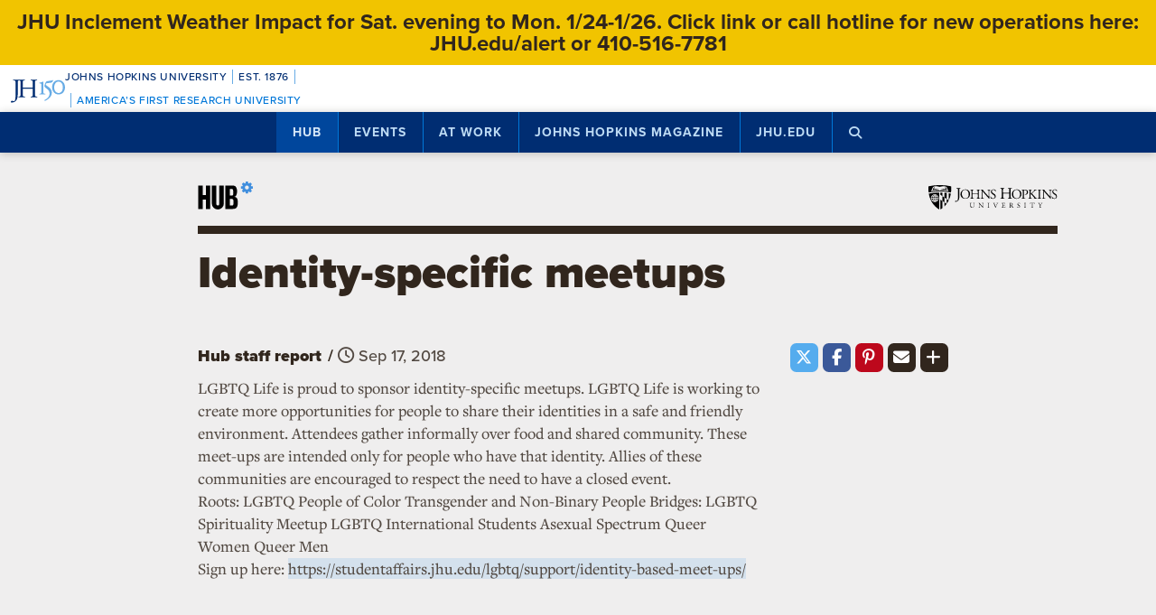

--- FILE ---
content_type: text/html; charset=utf-8
request_url: https://www.google.com/recaptcha/api2/anchor?ar=1&k=6LclNtkZAAAAANENXb4rH5E6uT1RlbUCAFvjxJYj&co=aHR0cHM6Ly9odWIuamh1LmVkdTo0NDM.&hl=en&v=PoyoqOPhxBO7pBk68S4YbpHZ&size=invisible&anchor-ms=20000&execute-ms=30000&cb=um186421b0u1
body_size: 49575
content:
<!DOCTYPE HTML><html dir="ltr" lang="en"><head><meta http-equiv="Content-Type" content="text/html; charset=UTF-8">
<meta http-equiv="X-UA-Compatible" content="IE=edge">
<title>reCAPTCHA</title>
<style type="text/css">
/* cyrillic-ext */
@font-face {
  font-family: 'Roboto';
  font-style: normal;
  font-weight: 400;
  font-stretch: 100%;
  src: url(//fonts.gstatic.com/s/roboto/v48/KFO7CnqEu92Fr1ME7kSn66aGLdTylUAMa3GUBHMdazTgWw.woff2) format('woff2');
  unicode-range: U+0460-052F, U+1C80-1C8A, U+20B4, U+2DE0-2DFF, U+A640-A69F, U+FE2E-FE2F;
}
/* cyrillic */
@font-face {
  font-family: 'Roboto';
  font-style: normal;
  font-weight: 400;
  font-stretch: 100%;
  src: url(//fonts.gstatic.com/s/roboto/v48/KFO7CnqEu92Fr1ME7kSn66aGLdTylUAMa3iUBHMdazTgWw.woff2) format('woff2');
  unicode-range: U+0301, U+0400-045F, U+0490-0491, U+04B0-04B1, U+2116;
}
/* greek-ext */
@font-face {
  font-family: 'Roboto';
  font-style: normal;
  font-weight: 400;
  font-stretch: 100%;
  src: url(//fonts.gstatic.com/s/roboto/v48/KFO7CnqEu92Fr1ME7kSn66aGLdTylUAMa3CUBHMdazTgWw.woff2) format('woff2');
  unicode-range: U+1F00-1FFF;
}
/* greek */
@font-face {
  font-family: 'Roboto';
  font-style: normal;
  font-weight: 400;
  font-stretch: 100%;
  src: url(//fonts.gstatic.com/s/roboto/v48/KFO7CnqEu92Fr1ME7kSn66aGLdTylUAMa3-UBHMdazTgWw.woff2) format('woff2');
  unicode-range: U+0370-0377, U+037A-037F, U+0384-038A, U+038C, U+038E-03A1, U+03A3-03FF;
}
/* math */
@font-face {
  font-family: 'Roboto';
  font-style: normal;
  font-weight: 400;
  font-stretch: 100%;
  src: url(//fonts.gstatic.com/s/roboto/v48/KFO7CnqEu92Fr1ME7kSn66aGLdTylUAMawCUBHMdazTgWw.woff2) format('woff2');
  unicode-range: U+0302-0303, U+0305, U+0307-0308, U+0310, U+0312, U+0315, U+031A, U+0326-0327, U+032C, U+032F-0330, U+0332-0333, U+0338, U+033A, U+0346, U+034D, U+0391-03A1, U+03A3-03A9, U+03B1-03C9, U+03D1, U+03D5-03D6, U+03F0-03F1, U+03F4-03F5, U+2016-2017, U+2034-2038, U+203C, U+2040, U+2043, U+2047, U+2050, U+2057, U+205F, U+2070-2071, U+2074-208E, U+2090-209C, U+20D0-20DC, U+20E1, U+20E5-20EF, U+2100-2112, U+2114-2115, U+2117-2121, U+2123-214F, U+2190, U+2192, U+2194-21AE, U+21B0-21E5, U+21F1-21F2, U+21F4-2211, U+2213-2214, U+2216-22FF, U+2308-230B, U+2310, U+2319, U+231C-2321, U+2336-237A, U+237C, U+2395, U+239B-23B7, U+23D0, U+23DC-23E1, U+2474-2475, U+25AF, U+25B3, U+25B7, U+25BD, U+25C1, U+25CA, U+25CC, U+25FB, U+266D-266F, U+27C0-27FF, U+2900-2AFF, U+2B0E-2B11, U+2B30-2B4C, U+2BFE, U+3030, U+FF5B, U+FF5D, U+1D400-1D7FF, U+1EE00-1EEFF;
}
/* symbols */
@font-face {
  font-family: 'Roboto';
  font-style: normal;
  font-weight: 400;
  font-stretch: 100%;
  src: url(//fonts.gstatic.com/s/roboto/v48/KFO7CnqEu92Fr1ME7kSn66aGLdTylUAMaxKUBHMdazTgWw.woff2) format('woff2');
  unicode-range: U+0001-000C, U+000E-001F, U+007F-009F, U+20DD-20E0, U+20E2-20E4, U+2150-218F, U+2190, U+2192, U+2194-2199, U+21AF, U+21E6-21F0, U+21F3, U+2218-2219, U+2299, U+22C4-22C6, U+2300-243F, U+2440-244A, U+2460-24FF, U+25A0-27BF, U+2800-28FF, U+2921-2922, U+2981, U+29BF, U+29EB, U+2B00-2BFF, U+4DC0-4DFF, U+FFF9-FFFB, U+10140-1018E, U+10190-1019C, U+101A0, U+101D0-101FD, U+102E0-102FB, U+10E60-10E7E, U+1D2C0-1D2D3, U+1D2E0-1D37F, U+1F000-1F0FF, U+1F100-1F1AD, U+1F1E6-1F1FF, U+1F30D-1F30F, U+1F315, U+1F31C, U+1F31E, U+1F320-1F32C, U+1F336, U+1F378, U+1F37D, U+1F382, U+1F393-1F39F, U+1F3A7-1F3A8, U+1F3AC-1F3AF, U+1F3C2, U+1F3C4-1F3C6, U+1F3CA-1F3CE, U+1F3D4-1F3E0, U+1F3ED, U+1F3F1-1F3F3, U+1F3F5-1F3F7, U+1F408, U+1F415, U+1F41F, U+1F426, U+1F43F, U+1F441-1F442, U+1F444, U+1F446-1F449, U+1F44C-1F44E, U+1F453, U+1F46A, U+1F47D, U+1F4A3, U+1F4B0, U+1F4B3, U+1F4B9, U+1F4BB, U+1F4BF, U+1F4C8-1F4CB, U+1F4D6, U+1F4DA, U+1F4DF, U+1F4E3-1F4E6, U+1F4EA-1F4ED, U+1F4F7, U+1F4F9-1F4FB, U+1F4FD-1F4FE, U+1F503, U+1F507-1F50B, U+1F50D, U+1F512-1F513, U+1F53E-1F54A, U+1F54F-1F5FA, U+1F610, U+1F650-1F67F, U+1F687, U+1F68D, U+1F691, U+1F694, U+1F698, U+1F6AD, U+1F6B2, U+1F6B9-1F6BA, U+1F6BC, U+1F6C6-1F6CF, U+1F6D3-1F6D7, U+1F6E0-1F6EA, U+1F6F0-1F6F3, U+1F6F7-1F6FC, U+1F700-1F7FF, U+1F800-1F80B, U+1F810-1F847, U+1F850-1F859, U+1F860-1F887, U+1F890-1F8AD, U+1F8B0-1F8BB, U+1F8C0-1F8C1, U+1F900-1F90B, U+1F93B, U+1F946, U+1F984, U+1F996, U+1F9E9, U+1FA00-1FA6F, U+1FA70-1FA7C, U+1FA80-1FA89, U+1FA8F-1FAC6, U+1FACE-1FADC, U+1FADF-1FAE9, U+1FAF0-1FAF8, U+1FB00-1FBFF;
}
/* vietnamese */
@font-face {
  font-family: 'Roboto';
  font-style: normal;
  font-weight: 400;
  font-stretch: 100%;
  src: url(//fonts.gstatic.com/s/roboto/v48/KFO7CnqEu92Fr1ME7kSn66aGLdTylUAMa3OUBHMdazTgWw.woff2) format('woff2');
  unicode-range: U+0102-0103, U+0110-0111, U+0128-0129, U+0168-0169, U+01A0-01A1, U+01AF-01B0, U+0300-0301, U+0303-0304, U+0308-0309, U+0323, U+0329, U+1EA0-1EF9, U+20AB;
}
/* latin-ext */
@font-face {
  font-family: 'Roboto';
  font-style: normal;
  font-weight: 400;
  font-stretch: 100%;
  src: url(//fonts.gstatic.com/s/roboto/v48/KFO7CnqEu92Fr1ME7kSn66aGLdTylUAMa3KUBHMdazTgWw.woff2) format('woff2');
  unicode-range: U+0100-02BA, U+02BD-02C5, U+02C7-02CC, U+02CE-02D7, U+02DD-02FF, U+0304, U+0308, U+0329, U+1D00-1DBF, U+1E00-1E9F, U+1EF2-1EFF, U+2020, U+20A0-20AB, U+20AD-20C0, U+2113, U+2C60-2C7F, U+A720-A7FF;
}
/* latin */
@font-face {
  font-family: 'Roboto';
  font-style: normal;
  font-weight: 400;
  font-stretch: 100%;
  src: url(//fonts.gstatic.com/s/roboto/v48/KFO7CnqEu92Fr1ME7kSn66aGLdTylUAMa3yUBHMdazQ.woff2) format('woff2');
  unicode-range: U+0000-00FF, U+0131, U+0152-0153, U+02BB-02BC, U+02C6, U+02DA, U+02DC, U+0304, U+0308, U+0329, U+2000-206F, U+20AC, U+2122, U+2191, U+2193, U+2212, U+2215, U+FEFF, U+FFFD;
}
/* cyrillic-ext */
@font-face {
  font-family: 'Roboto';
  font-style: normal;
  font-weight: 500;
  font-stretch: 100%;
  src: url(//fonts.gstatic.com/s/roboto/v48/KFO7CnqEu92Fr1ME7kSn66aGLdTylUAMa3GUBHMdazTgWw.woff2) format('woff2');
  unicode-range: U+0460-052F, U+1C80-1C8A, U+20B4, U+2DE0-2DFF, U+A640-A69F, U+FE2E-FE2F;
}
/* cyrillic */
@font-face {
  font-family: 'Roboto';
  font-style: normal;
  font-weight: 500;
  font-stretch: 100%;
  src: url(//fonts.gstatic.com/s/roboto/v48/KFO7CnqEu92Fr1ME7kSn66aGLdTylUAMa3iUBHMdazTgWw.woff2) format('woff2');
  unicode-range: U+0301, U+0400-045F, U+0490-0491, U+04B0-04B1, U+2116;
}
/* greek-ext */
@font-face {
  font-family: 'Roboto';
  font-style: normal;
  font-weight: 500;
  font-stretch: 100%;
  src: url(//fonts.gstatic.com/s/roboto/v48/KFO7CnqEu92Fr1ME7kSn66aGLdTylUAMa3CUBHMdazTgWw.woff2) format('woff2');
  unicode-range: U+1F00-1FFF;
}
/* greek */
@font-face {
  font-family: 'Roboto';
  font-style: normal;
  font-weight: 500;
  font-stretch: 100%;
  src: url(//fonts.gstatic.com/s/roboto/v48/KFO7CnqEu92Fr1ME7kSn66aGLdTylUAMa3-UBHMdazTgWw.woff2) format('woff2');
  unicode-range: U+0370-0377, U+037A-037F, U+0384-038A, U+038C, U+038E-03A1, U+03A3-03FF;
}
/* math */
@font-face {
  font-family: 'Roboto';
  font-style: normal;
  font-weight: 500;
  font-stretch: 100%;
  src: url(//fonts.gstatic.com/s/roboto/v48/KFO7CnqEu92Fr1ME7kSn66aGLdTylUAMawCUBHMdazTgWw.woff2) format('woff2');
  unicode-range: U+0302-0303, U+0305, U+0307-0308, U+0310, U+0312, U+0315, U+031A, U+0326-0327, U+032C, U+032F-0330, U+0332-0333, U+0338, U+033A, U+0346, U+034D, U+0391-03A1, U+03A3-03A9, U+03B1-03C9, U+03D1, U+03D5-03D6, U+03F0-03F1, U+03F4-03F5, U+2016-2017, U+2034-2038, U+203C, U+2040, U+2043, U+2047, U+2050, U+2057, U+205F, U+2070-2071, U+2074-208E, U+2090-209C, U+20D0-20DC, U+20E1, U+20E5-20EF, U+2100-2112, U+2114-2115, U+2117-2121, U+2123-214F, U+2190, U+2192, U+2194-21AE, U+21B0-21E5, U+21F1-21F2, U+21F4-2211, U+2213-2214, U+2216-22FF, U+2308-230B, U+2310, U+2319, U+231C-2321, U+2336-237A, U+237C, U+2395, U+239B-23B7, U+23D0, U+23DC-23E1, U+2474-2475, U+25AF, U+25B3, U+25B7, U+25BD, U+25C1, U+25CA, U+25CC, U+25FB, U+266D-266F, U+27C0-27FF, U+2900-2AFF, U+2B0E-2B11, U+2B30-2B4C, U+2BFE, U+3030, U+FF5B, U+FF5D, U+1D400-1D7FF, U+1EE00-1EEFF;
}
/* symbols */
@font-face {
  font-family: 'Roboto';
  font-style: normal;
  font-weight: 500;
  font-stretch: 100%;
  src: url(//fonts.gstatic.com/s/roboto/v48/KFO7CnqEu92Fr1ME7kSn66aGLdTylUAMaxKUBHMdazTgWw.woff2) format('woff2');
  unicode-range: U+0001-000C, U+000E-001F, U+007F-009F, U+20DD-20E0, U+20E2-20E4, U+2150-218F, U+2190, U+2192, U+2194-2199, U+21AF, U+21E6-21F0, U+21F3, U+2218-2219, U+2299, U+22C4-22C6, U+2300-243F, U+2440-244A, U+2460-24FF, U+25A0-27BF, U+2800-28FF, U+2921-2922, U+2981, U+29BF, U+29EB, U+2B00-2BFF, U+4DC0-4DFF, U+FFF9-FFFB, U+10140-1018E, U+10190-1019C, U+101A0, U+101D0-101FD, U+102E0-102FB, U+10E60-10E7E, U+1D2C0-1D2D3, U+1D2E0-1D37F, U+1F000-1F0FF, U+1F100-1F1AD, U+1F1E6-1F1FF, U+1F30D-1F30F, U+1F315, U+1F31C, U+1F31E, U+1F320-1F32C, U+1F336, U+1F378, U+1F37D, U+1F382, U+1F393-1F39F, U+1F3A7-1F3A8, U+1F3AC-1F3AF, U+1F3C2, U+1F3C4-1F3C6, U+1F3CA-1F3CE, U+1F3D4-1F3E0, U+1F3ED, U+1F3F1-1F3F3, U+1F3F5-1F3F7, U+1F408, U+1F415, U+1F41F, U+1F426, U+1F43F, U+1F441-1F442, U+1F444, U+1F446-1F449, U+1F44C-1F44E, U+1F453, U+1F46A, U+1F47D, U+1F4A3, U+1F4B0, U+1F4B3, U+1F4B9, U+1F4BB, U+1F4BF, U+1F4C8-1F4CB, U+1F4D6, U+1F4DA, U+1F4DF, U+1F4E3-1F4E6, U+1F4EA-1F4ED, U+1F4F7, U+1F4F9-1F4FB, U+1F4FD-1F4FE, U+1F503, U+1F507-1F50B, U+1F50D, U+1F512-1F513, U+1F53E-1F54A, U+1F54F-1F5FA, U+1F610, U+1F650-1F67F, U+1F687, U+1F68D, U+1F691, U+1F694, U+1F698, U+1F6AD, U+1F6B2, U+1F6B9-1F6BA, U+1F6BC, U+1F6C6-1F6CF, U+1F6D3-1F6D7, U+1F6E0-1F6EA, U+1F6F0-1F6F3, U+1F6F7-1F6FC, U+1F700-1F7FF, U+1F800-1F80B, U+1F810-1F847, U+1F850-1F859, U+1F860-1F887, U+1F890-1F8AD, U+1F8B0-1F8BB, U+1F8C0-1F8C1, U+1F900-1F90B, U+1F93B, U+1F946, U+1F984, U+1F996, U+1F9E9, U+1FA00-1FA6F, U+1FA70-1FA7C, U+1FA80-1FA89, U+1FA8F-1FAC6, U+1FACE-1FADC, U+1FADF-1FAE9, U+1FAF0-1FAF8, U+1FB00-1FBFF;
}
/* vietnamese */
@font-face {
  font-family: 'Roboto';
  font-style: normal;
  font-weight: 500;
  font-stretch: 100%;
  src: url(//fonts.gstatic.com/s/roboto/v48/KFO7CnqEu92Fr1ME7kSn66aGLdTylUAMa3OUBHMdazTgWw.woff2) format('woff2');
  unicode-range: U+0102-0103, U+0110-0111, U+0128-0129, U+0168-0169, U+01A0-01A1, U+01AF-01B0, U+0300-0301, U+0303-0304, U+0308-0309, U+0323, U+0329, U+1EA0-1EF9, U+20AB;
}
/* latin-ext */
@font-face {
  font-family: 'Roboto';
  font-style: normal;
  font-weight: 500;
  font-stretch: 100%;
  src: url(//fonts.gstatic.com/s/roboto/v48/KFO7CnqEu92Fr1ME7kSn66aGLdTylUAMa3KUBHMdazTgWw.woff2) format('woff2');
  unicode-range: U+0100-02BA, U+02BD-02C5, U+02C7-02CC, U+02CE-02D7, U+02DD-02FF, U+0304, U+0308, U+0329, U+1D00-1DBF, U+1E00-1E9F, U+1EF2-1EFF, U+2020, U+20A0-20AB, U+20AD-20C0, U+2113, U+2C60-2C7F, U+A720-A7FF;
}
/* latin */
@font-face {
  font-family: 'Roboto';
  font-style: normal;
  font-weight: 500;
  font-stretch: 100%;
  src: url(//fonts.gstatic.com/s/roboto/v48/KFO7CnqEu92Fr1ME7kSn66aGLdTylUAMa3yUBHMdazQ.woff2) format('woff2');
  unicode-range: U+0000-00FF, U+0131, U+0152-0153, U+02BB-02BC, U+02C6, U+02DA, U+02DC, U+0304, U+0308, U+0329, U+2000-206F, U+20AC, U+2122, U+2191, U+2193, U+2212, U+2215, U+FEFF, U+FFFD;
}
/* cyrillic-ext */
@font-face {
  font-family: 'Roboto';
  font-style: normal;
  font-weight: 900;
  font-stretch: 100%;
  src: url(//fonts.gstatic.com/s/roboto/v48/KFO7CnqEu92Fr1ME7kSn66aGLdTylUAMa3GUBHMdazTgWw.woff2) format('woff2');
  unicode-range: U+0460-052F, U+1C80-1C8A, U+20B4, U+2DE0-2DFF, U+A640-A69F, U+FE2E-FE2F;
}
/* cyrillic */
@font-face {
  font-family: 'Roboto';
  font-style: normal;
  font-weight: 900;
  font-stretch: 100%;
  src: url(//fonts.gstatic.com/s/roboto/v48/KFO7CnqEu92Fr1ME7kSn66aGLdTylUAMa3iUBHMdazTgWw.woff2) format('woff2');
  unicode-range: U+0301, U+0400-045F, U+0490-0491, U+04B0-04B1, U+2116;
}
/* greek-ext */
@font-face {
  font-family: 'Roboto';
  font-style: normal;
  font-weight: 900;
  font-stretch: 100%;
  src: url(//fonts.gstatic.com/s/roboto/v48/KFO7CnqEu92Fr1ME7kSn66aGLdTylUAMa3CUBHMdazTgWw.woff2) format('woff2');
  unicode-range: U+1F00-1FFF;
}
/* greek */
@font-face {
  font-family: 'Roboto';
  font-style: normal;
  font-weight: 900;
  font-stretch: 100%;
  src: url(//fonts.gstatic.com/s/roboto/v48/KFO7CnqEu92Fr1ME7kSn66aGLdTylUAMa3-UBHMdazTgWw.woff2) format('woff2');
  unicode-range: U+0370-0377, U+037A-037F, U+0384-038A, U+038C, U+038E-03A1, U+03A3-03FF;
}
/* math */
@font-face {
  font-family: 'Roboto';
  font-style: normal;
  font-weight: 900;
  font-stretch: 100%;
  src: url(//fonts.gstatic.com/s/roboto/v48/KFO7CnqEu92Fr1ME7kSn66aGLdTylUAMawCUBHMdazTgWw.woff2) format('woff2');
  unicode-range: U+0302-0303, U+0305, U+0307-0308, U+0310, U+0312, U+0315, U+031A, U+0326-0327, U+032C, U+032F-0330, U+0332-0333, U+0338, U+033A, U+0346, U+034D, U+0391-03A1, U+03A3-03A9, U+03B1-03C9, U+03D1, U+03D5-03D6, U+03F0-03F1, U+03F4-03F5, U+2016-2017, U+2034-2038, U+203C, U+2040, U+2043, U+2047, U+2050, U+2057, U+205F, U+2070-2071, U+2074-208E, U+2090-209C, U+20D0-20DC, U+20E1, U+20E5-20EF, U+2100-2112, U+2114-2115, U+2117-2121, U+2123-214F, U+2190, U+2192, U+2194-21AE, U+21B0-21E5, U+21F1-21F2, U+21F4-2211, U+2213-2214, U+2216-22FF, U+2308-230B, U+2310, U+2319, U+231C-2321, U+2336-237A, U+237C, U+2395, U+239B-23B7, U+23D0, U+23DC-23E1, U+2474-2475, U+25AF, U+25B3, U+25B7, U+25BD, U+25C1, U+25CA, U+25CC, U+25FB, U+266D-266F, U+27C0-27FF, U+2900-2AFF, U+2B0E-2B11, U+2B30-2B4C, U+2BFE, U+3030, U+FF5B, U+FF5D, U+1D400-1D7FF, U+1EE00-1EEFF;
}
/* symbols */
@font-face {
  font-family: 'Roboto';
  font-style: normal;
  font-weight: 900;
  font-stretch: 100%;
  src: url(//fonts.gstatic.com/s/roboto/v48/KFO7CnqEu92Fr1ME7kSn66aGLdTylUAMaxKUBHMdazTgWw.woff2) format('woff2');
  unicode-range: U+0001-000C, U+000E-001F, U+007F-009F, U+20DD-20E0, U+20E2-20E4, U+2150-218F, U+2190, U+2192, U+2194-2199, U+21AF, U+21E6-21F0, U+21F3, U+2218-2219, U+2299, U+22C4-22C6, U+2300-243F, U+2440-244A, U+2460-24FF, U+25A0-27BF, U+2800-28FF, U+2921-2922, U+2981, U+29BF, U+29EB, U+2B00-2BFF, U+4DC0-4DFF, U+FFF9-FFFB, U+10140-1018E, U+10190-1019C, U+101A0, U+101D0-101FD, U+102E0-102FB, U+10E60-10E7E, U+1D2C0-1D2D3, U+1D2E0-1D37F, U+1F000-1F0FF, U+1F100-1F1AD, U+1F1E6-1F1FF, U+1F30D-1F30F, U+1F315, U+1F31C, U+1F31E, U+1F320-1F32C, U+1F336, U+1F378, U+1F37D, U+1F382, U+1F393-1F39F, U+1F3A7-1F3A8, U+1F3AC-1F3AF, U+1F3C2, U+1F3C4-1F3C6, U+1F3CA-1F3CE, U+1F3D4-1F3E0, U+1F3ED, U+1F3F1-1F3F3, U+1F3F5-1F3F7, U+1F408, U+1F415, U+1F41F, U+1F426, U+1F43F, U+1F441-1F442, U+1F444, U+1F446-1F449, U+1F44C-1F44E, U+1F453, U+1F46A, U+1F47D, U+1F4A3, U+1F4B0, U+1F4B3, U+1F4B9, U+1F4BB, U+1F4BF, U+1F4C8-1F4CB, U+1F4D6, U+1F4DA, U+1F4DF, U+1F4E3-1F4E6, U+1F4EA-1F4ED, U+1F4F7, U+1F4F9-1F4FB, U+1F4FD-1F4FE, U+1F503, U+1F507-1F50B, U+1F50D, U+1F512-1F513, U+1F53E-1F54A, U+1F54F-1F5FA, U+1F610, U+1F650-1F67F, U+1F687, U+1F68D, U+1F691, U+1F694, U+1F698, U+1F6AD, U+1F6B2, U+1F6B9-1F6BA, U+1F6BC, U+1F6C6-1F6CF, U+1F6D3-1F6D7, U+1F6E0-1F6EA, U+1F6F0-1F6F3, U+1F6F7-1F6FC, U+1F700-1F7FF, U+1F800-1F80B, U+1F810-1F847, U+1F850-1F859, U+1F860-1F887, U+1F890-1F8AD, U+1F8B0-1F8BB, U+1F8C0-1F8C1, U+1F900-1F90B, U+1F93B, U+1F946, U+1F984, U+1F996, U+1F9E9, U+1FA00-1FA6F, U+1FA70-1FA7C, U+1FA80-1FA89, U+1FA8F-1FAC6, U+1FACE-1FADC, U+1FADF-1FAE9, U+1FAF0-1FAF8, U+1FB00-1FBFF;
}
/* vietnamese */
@font-face {
  font-family: 'Roboto';
  font-style: normal;
  font-weight: 900;
  font-stretch: 100%;
  src: url(//fonts.gstatic.com/s/roboto/v48/KFO7CnqEu92Fr1ME7kSn66aGLdTylUAMa3OUBHMdazTgWw.woff2) format('woff2');
  unicode-range: U+0102-0103, U+0110-0111, U+0128-0129, U+0168-0169, U+01A0-01A1, U+01AF-01B0, U+0300-0301, U+0303-0304, U+0308-0309, U+0323, U+0329, U+1EA0-1EF9, U+20AB;
}
/* latin-ext */
@font-face {
  font-family: 'Roboto';
  font-style: normal;
  font-weight: 900;
  font-stretch: 100%;
  src: url(//fonts.gstatic.com/s/roboto/v48/KFO7CnqEu92Fr1ME7kSn66aGLdTylUAMa3KUBHMdazTgWw.woff2) format('woff2');
  unicode-range: U+0100-02BA, U+02BD-02C5, U+02C7-02CC, U+02CE-02D7, U+02DD-02FF, U+0304, U+0308, U+0329, U+1D00-1DBF, U+1E00-1E9F, U+1EF2-1EFF, U+2020, U+20A0-20AB, U+20AD-20C0, U+2113, U+2C60-2C7F, U+A720-A7FF;
}
/* latin */
@font-face {
  font-family: 'Roboto';
  font-style: normal;
  font-weight: 900;
  font-stretch: 100%;
  src: url(//fonts.gstatic.com/s/roboto/v48/KFO7CnqEu92Fr1ME7kSn66aGLdTylUAMa3yUBHMdazQ.woff2) format('woff2');
  unicode-range: U+0000-00FF, U+0131, U+0152-0153, U+02BB-02BC, U+02C6, U+02DA, U+02DC, U+0304, U+0308, U+0329, U+2000-206F, U+20AC, U+2122, U+2191, U+2193, U+2212, U+2215, U+FEFF, U+FFFD;
}

</style>
<link rel="stylesheet" type="text/css" href="https://www.gstatic.com/recaptcha/releases/PoyoqOPhxBO7pBk68S4YbpHZ/styles__ltr.css">
<script nonce="NS5r35SOBWGhXsQR7rQMfw" type="text/javascript">window['__recaptcha_api'] = 'https://www.google.com/recaptcha/api2/';</script>
<script type="text/javascript" src="https://www.gstatic.com/recaptcha/releases/PoyoqOPhxBO7pBk68S4YbpHZ/recaptcha__en.js" nonce="NS5r35SOBWGhXsQR7rQMfw">
      
    </script></head>
<body><div id="rc-anchor-alert" class="rc-anchor-alert"></div>
<input type="hidden" id="recaptcha-token" value="[base64]">
<script type="text/javascript" nonce="NS5r35SOBWGhXsQR7rQMfw">
      recaptcha.anchor.Main.init("[\x22ainput\x22,[\x22bgdata\x22,\x22\x22,\[base64]/[base64]/[base64]/[base64]/[base64]/[base64]/KGcoTywyNTMsTy5PKSxVRyhPLEMpKTpnKE8sMjUzLEMpLE8pKSxsKSksTykpfSxieT1mdW5jdGlvbihDLE8sdSxsKXtmb3IobD0odT1SKEMpLDApO08+MDtPLS0pbD1sPDw4fFooQyk7ZyhDLHUsbCl9LFVHPWZ1bmN0aW9uKEMsTyl7Qy5pLmxlbmd0aD4xMDQ/[base64]/[base64]/[base64]/[base64]/[base64]/[base64]/[base64]\\u003d\x22,\[base64]\\u003d\\u003d\x22,\x22KcOWe8KgYMKCdsOjFAxLW8OTw4LDtMOowq/Cj8KHbVNYbMKAUn1PwrDDnMKvwrPCjMKRPcOPGDpWVAYXc3tSZsOQUMKZwr7CnMKWwqgzw5TCqMOtw6NRfcOeT8OzbsOdw60Ow5/ChMODwobDsMOswrU5JUPCrnzChcORcXnCp8K1w7LDjSbDr3nCncK6wo11N8OvXMO0w5nCnybDjwZ5wo/DqMK7UcO9w5HDlMOBw7RIIMOtw5rDhsOMN8KmwpJ6dMKATRHDk8Kqw4DCmycSw5zDrsKTaHvDoWXDs8Kiw5V0w4ocMMKRw55HQMOtdyzChsK/FC/CsHbDiyBjcMOKU3PDk1zCiQ/[base64]/wqMWw4piNsKwwrtrw6MEwot7LsOVGhRdQMKgw441wr3Do8OmwpIww4bDrB7DshLCgsOdHHFHK8O5YcK/[base64]/CksOwwrhaw7cLIsKRw4gzwr0xHFVUTUpuC8K3WF3DtMKPZ8O8Z8KWw78Xw6dJShwnb8ORwpLDmxsFOMKKw5nCrcOcwqvDiBsswrvCkmJTwq45w7ZGw7rDh8O1wq4jSsKaI1wqRgfClxx7w5NUFl90w4zCtcK3w47Csl0Cw4zDl8OBETnClcOfw5HDusOpwo/[base64]/flF3Qk0nw4x1U8KNwp7DtmVTEMKZwoAjw5cIDXzCtk1fe2g7ADvCpUFXajLDizDDk2low5/DnU9Vw4jCv8KkaWVFwoXCiMKow5Fvw7l9w7RTesOnwqzCkRbDmlfCrn9dw6TDtlrDl8Ktwq8Uwrk/ZsKGwq7CnMO2wptzw4k6w6LDgBvCvDFSSDzCgcOVw5HCusKxKcOIw5/DhmbDicOPRMKcFnkewpLCgMO+BHwSRcKdWho2wpcqwo8vwqI7bMOnHXTCp8KLw60UF8KKQht4w4MAwp/CjTNBQcOOSXPCnsKrDWLCs8OlPjsOwppkw6wiTcKBw6zDucOnB8OhXwIpw5fDrcO5w50DCsK6wpJww73CsAt3cMO2WQnCl8OMXQTDqFnDtWbCncKcwpHCnMKZMhPCtcOzCyc/woomXB9vw5Avc0nCuQTDhDInH8OHWcKIw7fDlV7Dp8KWw6XDvG7DmUfCo3PCk8KPw7pWwr8GHUw6GcKWwrHCvxjCjcKOwq3CkRRoTlVXQxHDh01bw5/[base64]/WsKcwqsHwoTCt8O4KcO8UALDk3Ehwr0vT8Kwwq3CocKbwosOw4B5Hn7DqnXDmQrCvkvCvRISwotSLWRpHn07w5g7XMORwpbDpkXDpMOyVUjCmy7CoxHDgFYNfxwhfxRyw7V4DMOjVcOLw7pLKGrCo8OLw4jDnBvCrMOZfDwSVTvDnMOMwr8Yw5FtwpPDlkoQScO/AMOFYmvChCkAw5fDrMKqwr84wphYZ8OJw44aw5J/wqJGfMKtw7vCu8KFBsO5VmzCpjE5wr7CqjrDh8Krw4UvQ8Kpw4DClycnPHHDiwJKOGLDoUlGw7fCncO/w7JNcxk/KMO/wqrDhsOhRcK1w610wqEEcMOawpgldsKwMEozA35lwqbClcOpwoPCm8OQFSQPwocrdMKXRzPCp0bCk8KpwroPIFk8wrhAw7pbBsOPC8OPw455dkptdyXCqsO/ZsO2VMKHOsOQw782wosbwqbCv8KFw44+CkTCt8KXw6g5LUjDpcOow5PCu8Oew4RewpFocVfDoybCiTXCp8OIw7nCuiM/VMKrworDjFhoASbCtx4HwptkFsK4VHdBSF3Di1Bvw6ZvwrbDoifDtVEswop0E0XCmVTCtcO/w65zennDocK8wqXCiMOow7gDdcOEeT/[base64]/[base64]/CgcOFFcK9Bipew4HDgF5yw7thVFDCgwlbw6d8wq1Lw54LSQrCryjCqMKrw7bCkcOrw5vChHrCqMOEwpQZw7Fkw7grZsOjeMOOecOKWX3Dl8OXw77Dk1zCr8O6wq5zw6zCrEHCmMKJwoTDuMKDwo/CtMOUCcKLNsO0I3QxwpwOw6l/CkzCqAzCh33CucOew5kGecOBVnhIwqIbB8ORRAMAw6DCqcKQw7vCksK0w64OXcOLwpTDoy3DvsOZf8OqET3DoMOlYTvDssKhw7RlwpbCmMO/wrwNKBTCgsKHUhUyw5DCjy54w4fClzxebn0Gw7FSwr5sYsOnG1vCrH3DqsOnwp/CgRFrw53CmsKvw6DCtMKEUsO3eDHCk8KYwrfCrcOgw7ZZwr3CuwkpWWwqw7DDjcK/[base64]/CiMKlw5jCoMKECwxUwoDDiSkkHn8zw7DDucOXwobCvEhzPFXDpEbDrsKVLMOeB2J4wrDDncKRMMONwrdNw68+wq/Cj2zDrXozP13DmMK+WMOvw5hvw7DCtlvDu2VKwpDCiEPDp8OcLlptAAAdNU7Dq2QlwpPDpGvDtMOmw6vDqg/DgcOZZ8KNwrDCiMOwIcOKBTbDqDAgIMKySkrDqMK1VMOZMsOrw5jDncKzw48XwprCpGPCoB5PfGt6e2LDn2fCv8KJasOew6DDlcKnwoXCosKLwqsxTgEOAid2diIIPsOBwrXDl1LDmHs+w6Q5w4DDlsOsw6Yiw7HDrMKWbxAKwpk+QMKTUgDDvsO/QsKfYStRw67DllbDgsKubD4sE8Otw7XDrEQhw4HDscOFw48LwrvCgAVXL8KfcMOBElTDgsKNcWpXw55FRMO/XHbCpWEpwo4TwoFqwpZmX1/CtgzCqCjDiH7DlHHDr8O7DiN9fTsmw7vDuk0cw4XCtMObw5U4woXDpcOBf3Iww6hywpVQeMOLCl3ClQfDksKYYE1iEVfDqsKfWSXCvX1Gwpw8wrsEewd1HDnDp8KNYSTCkcKFSsKdU8OXwpBwTMKGQHgdw7nDrnPDizMOw6AxdgVGwqpiwojDuw/DoTE8EWZ1w7nDo8K7w648wpE/McKhw6IEwpPCkMONw5TDmBbDmsOrw6bCvVU1NTzDrMOqw7haacOQw6xZw4jDpSpdw5tQRVBZGsOuwpl/[base64]/wq/DsyPDjEnDpxgVwoLDiEfDgFohBcOBMMK7wo7DuzzCnBDCnMOcwoM9wokMN8Oaw4Iww40PXMKOwp4QBsOVVH5HQMOgO8OkCjB/woBKwqDCo8ONw6c5wpbClR3Dkyx0SwPCjT3DvsK4w458woPCjCPCqC4Zw4fCu8KNw47DrQ0Vw5DDq3bCj8K7f8Kow63Cn8OBwqHDnXwNwqJCwo/CgsO2G8KMwqzCoWMrFwMuFcKzwqZkeAUWwqFKb8Kew4/Cv8OyIwXCl8OrQ8KaUcK0O1QywqzCtcKzeF3CicKWaGDDhcKmRsKUwq9/fz/CjsO6wq3CjMOxcMKJw40gw41nOAE/KX50wrvCvcOwcAFzXcOtwo3CnsO8w7g4wp/Co3kwGsKMw7Y8HzTChMOuw57Dq0zDkD/Dr8K+w59qWSJXw4ohw4fDi8Kkw7lwwpzDqQIBwpHDhMOyOFp7wrlqw7Qlw5QJwr1/CMOCw7tcd1YACk7CtGgaJlk9wrPCtUB2VhrDgAvDvMK2DMO3EXPChWRRAsKowrLCtiIew6zCkgrCsMO1DcKcEHw/c8OZwq5Rw5IZdsOQc8OHISbDncKyZkwJwrLCt2wPMsO1w5DCp8ORw4/[base64]/CtMK4XsOoK2fCpsO5wpdcwp5Qw70Iw7xtwpB3wq0bw7x+NAcCw48eKVMHZS/Cp041w7vDt8Okw7vChMKyEsOROcOxw7J/[base64]/wqB2w4VFLMK+w4M4a8KAw44gNGzDsh5GGDfCrlPCozo4w5fCuUjDj8OQw7rCjSNUZ8K3UHE9IcO8H8OGwrjDlMORw649w6bDpcOVB13DmmxEwoPDkmN4ccKhw4NbwqHChH/Cg1pDLDcgw4jDgMOBw582wo8Hw4vDnsKUPjLDoMKWwqc9wo8HTMOFYS7CkcO/[base64]/Co3bDlHBqw4TCncOOwqMpUMKlw6/[base64]/CtS1AdMK5wp/DoMOVwoYKw7luScOdw5RoGcOkYsOswpPDvBMHwp3CgcOycsKZwplNLVkIwrpyw7LDqcOfwqXCoDDClsO/bzzDqMKwwonDrmorw5QXwpE1SMKPw6cUwpLCmSgPGilfwofDsEbCnERbwqw+wqjCssOAA8KTw7AUw7RNLsOcw6RPwoJyw6bDrFDCj8Kiw7d1OX9nw6tpPz/[base64]/CtMKWJMKPRsOtGBxkw554F8OqwrJCw67CjljCmsKEJsKVwqHDgX3DumzCuMK3YX4UwqMccwTCkV7Dg0PCvMK4FzJ2wp3DuBHDqcOZw7vDq8KELDgJe8OswrzCug/DqsKgBGFjw54MwrXDmFrCrVhgEcK5w4LCqcOhDnTDn8KHZzTDqsOJfnvCjcOvfHzCmEs6DsKzbMKBwrHDncKFwqLCmHzDtcKhwol1dcO6wqF0wpTCiFHCsCHDj8K/ERLCpBjCs8KuHQjDv8Kjw7zChn5sGMOaRgfDs8KKYsOzdMK1w5EQw4J3wqfCkMOjwrnCiMKPw5pzwr/Cv8OMwpzDsELDkV92IiQSZysFw7NaJcK7woR8wqXDuUcOEm7CrH0Qw6c7wod9wq7DtTPCn1c6w5rCsGkSwrjDggLDs2Bbwo9+w6gGw4gxaG7DqMKJYsK7wp7ClcObw59lwrtdNTAoex5WdmnDsgEQd8Oiw7bCtSl8EyrDtXECRsKIwrHCn8O/ScKXw4Jgw50KwqPCpSRpw6FSLzJpUClLAcOULsOJwoJvwqfDrcK3wq1SAcKDwrNAFcOowpkrJgANwrZ/wqDCmsO1McOzwqrDjMORw5vCvsK2V0IsFwbCqRVxNMOJwpzDlGjDqwrDqEPCrcOiwqs2KRLDoW7DlcKKZsOHw707w40Jw7bChsO9woJLcB7CiFVqICZGwqvDqsK3BMOxwrfCoyx1wo8VERPCjcOgGsOKFcKxeMKjw6PCgHN3w4/Co8K+wqBXw5HDu23DlcKaVsOUw555wo3Ck3LCu0dsfBTDjcONw5QTfWvCn3vClMO5ekHCqn4XIm/DqyDDlcOXw7k6R29OD8O1w4/CjGxZwqrChcO9w7REwoR7w4tWwrE8L8OZwpjCl8Odw6YEGgxeYMKRcjrDk8K2F8K7w48ww449w6V7b28Jw6TChMOhw7nCs3Qtw5VywoVew6AvwpLDrF/CogrDg8KxTBDCicO4fnPCkMKjMm/[base64]/DmcKVdQIgwoMSw5nDrcOKUsKhfGHDlC4Qw7dUJC/CviNBHMKEw7TDvkvCvARgZMO7Qi5TwqrDlUouw7IYbMKewo3Cr8OkecOdw6/Cv3TDnGBCw4lUwo/CjsOXwo17WMKgw7jDlcKxw6AdCsKLdMOSBV/CsD/CjcKcwrp5FsOnDcOtwrYyM8KBwo7CklUQwrzDjjHDmVgQOi8IwrUza8Ohw7TDqm7CisO7woTDt1VfCsKGHsKNKC/CpjLDqjhpHCHDjnhBHMOnDALDiMOKwrN4NlrDk3zDtxvDh8OrEsKtZcKSw6DDtMKFwq10JxltwqHDq8KYI8O7MUUhw54hwrLDjigOwrjDhcKRwqXDpcOow6sBJWZFJcOIYcKew57CgMKbKxPCncKrw7ocKMKZw450wqsLwojCucOGJ8KXJmRsdcKpdD/CoMKSNT9Nwq4WwoZ1V8OJTcKrXg1Ww5s1w6fCn8K8PCjDvMKTwpLDpEkKKMOrQ1YyEsOXMDrCoMOyVsKjf8K+A0TChHvClMKvPHUcZld8w7MwMx5Hw53CtjXClQfDjDHCsA1iBMOhQSt5w5oow5LDkMK8w5TCn8KCEjlFw5LDgyZJw5oXRTp4RTnCmBbCi3/Ct8OcwoI0w53CncOzw49FOzEZT8OAw5/CrjLDkUjCmsOaJcKkwpHCkWbClcK0OsKVw6w8HzoKZ8OCwq9wMhXDq8OAJsKYw57DlHk3egrDsSU2wqpLwq/[base64]/[base64]/DnC1mCmnCvMO1cFnCr1w6w7vDsMKqeT7DgcOlwqxDwoobD8OmM8KxVSjCn27Dl2YDw7Vdcm/CocKXw5LCl8Oqw7/CmMOqwpsqwq9Fw5rCuMKswqzChsOVwpk0w7XCkxfCjUZ9w4jDuMKPw7TDmsOtwqvDh8K0TUfDlsK0X2sxMcKMBcOyH0/[base64]/DsMOAwrwhwpY3wpAAY8K1wrAXc2vCiStmwohhwq3DgMO+ZhMlcMKSCXvDj3fCoypfD3E7woV8wpjCrlnDpWrDvUVwwq/ClHLDm3BuwogMwpHCvnPDkcK0w4ISJmpGHsKyw5HCgMOIw4jDhcOiwqTDpXgbXMK5w5d6w5bCtcKWFkB4w6fDo1MnacKQw5rCv8KCCsOnwrR3DcO7F8OtTExaw4YkXMOqw5bDk1TCvcOAbhEhSxAww5/CnCBXwoPDllp2AMKfwodhFcOTw5zDkArDjMOhwrDCqVpJK3XCtMKwMALDkGBkDwHDrsOAwpfDucOXwqXChjPCvMKUdRTCksKWw4kNwrDCoT1aw68GQsKVRMOhw6/[base64]/CQDChMKKIsO1RcK/[base64]/wpo2TsOldDvClQ0TUcKjwqjCt8OQw57ClsOjw4VKbA/DmcOawqjCnS5MIMOYw7Q/SsOHw4JQVcO2w5/[base64]/w5gswo7Cn8KWMsKTwrbCqsOPQVnDhMKZwocBw5M1w5FjeXdIw7NtO3kmOcOicm/DgQcnKUFWw53Dq8O/LsO9QsKIwr42w6JiwrHCssOhwo/CpsKGBSXDmm/Dng1kQhTCicOHwrQISDZMw7LChFlHwpTCg8Kzc8OfwqYJw5Jbwr1Qw4lYwpvDnxfCv1PDkwnDqi/CmS5aBsOpMsKLd2XDrhLDkwQHPsKUwqjCrMKBw7IObMOkBcOMw6bCs8OqdWnDtMOPw6c+wo9EwoPCkMOnXBHCgcK6CsKrw67CnsK9w7kvwoYCWnbDksKaJl3CjhjCh3AZVB58UcOGw4TCgG9za2XDucO/UsONMsOkSx0OZhlvSgDDkzbDt8KOwo/CpsKrwppNw4PDtSPDvx/CkxfCjcOMw6fCnMKhw6IKwp8xLRpfaFJOw5rDnUfDsizCgz/[base64]/ClCbDncObwrnDvmLCskrDtcKGwps1wqlXwrxaNsOEwrDCsAMERsKGw4NDdcOPY8KzX8KWcQ1RNsKoC8KdalM+U2x2w4dmw6PDqnBpRcKuWHErwqJYAHbCnUPDtsOYwq4AwpTCksKKw5nDnn/[base64]/DszPClsKGCsOcwp8WesKWwrDDkcO5wrAswoADTjAxwqnDuMOgDRxNVD3CscOmw6Mww5UyWGIxw7/CgsO6wqjCikbDjsOPwqAtMcOwWn9FAQhWw7fDoljCrMOhasOqwqcvw71hw6lgdFTCg0tRD3EaXXnCnQzCp8OMw70+woDCjsKTWMOMwoQCw6jDuWHCix3ClyBeeFBfWMO1P00hwrPCqX41AcOaw6whRxnDliJqw6I5w4JRARzDmxd1w5TDpcKYwrxTTMKVw4EQLx/DqRcABmAAw73Cn8OjT1UKw77DjsKEwqPDvMOwMMKbw4bDsMKXw6NTw5rDhsOVw6kNw53ChsK0w7jCgxp9w6DDrxHDhMKwb17CllnCmArCintVEMKSAFvDvTJtw5hkw6NmwpTDjko+wodSwo3DocKKw4p7wqbCtsKxSzctPsKkXMKYA8KCwofDgnHCvS3DgioXwpPDsX/[base64]/CsH3DvUHDrsKOPmvDtMKWw7XDtRQGJsKVwqgBUyhPX8OkwobCli/DjnMbwqR6fsKObhRNw6HDksOPTkMSaCbDkcOFPFbCiQTChsKmdMO0Xnx9wq5fRcKewoXCqCgkC8KiJcKzElXCvsK5wr4uw5LDjFvDusKGwqQzJTVIwpLDucOpwqFrw7h3IMOMSyN0wqHDgMKPGV7DvjXDpFpYVsKSw5dbEsOpRVp5w4/DoDxzRsKbS8OCwqTCgsOqTsKpwoLDuhXDv8OCEkc+Xi86fGjDlRDDk8KkO8OIHcKsdjvCrW4LMQF/J8KAw4cSw5nDiDMlKH9mE8OswoBCcGdCEgFjw5dNwqktLGJkDMKuw452wqMoZF5hDk9VIgHCk8KMGlc2wpvCgMKFKMKGB3rDgF3CrAsUSgPDpsKiQ8KTTMO8wqjDk0DDkit/[base64]/[base64]/[base64]/wrjCosK8wpsIw4zDv8OLw4fDlFFUQSdsZCJXDRbDs8OKw4bCkcOBbQtCU0TCl8KmP3lVw4VWRTxZw7Q6cWtWMsKiw67CrBQrdcOrZsO7YsKZw4t9w4/DgQxcw6/[base64]/Qhdww7FnwrbDucKbwoDDsABDw409TMKdwqY9OsKCwq/Co8KBZMKsw408Vlg2w7HDmMOtUzLDucK3w6RKw57CgQEOwrYWd8Knwo/[base64]/w5/DgGdQwp3DmsKGw7kPwr9Hw6vCk8KqTgc+AirDtVp6Y8OzLMOWbFLCtsOfTE92w4bDhsOywqnDgVzDm8OWElgWwoR5wqXCjnLDtcOUw73CqMKSwqjDgMKKw6x3NMKKX10+wp1GYGpiwo0fwo7CiMKZw51lJcOrdsOnJ8OFCFXCkmHDqTEbw4/CjsONaDMuf0fCnjAmIhzCssKCSjTDqx3DpCrCoSsswp15VADDiMOwYcKhwonCvMOvw7nDkEcDN8O1XhHDp8Omw4XClQDClV/CucO8ecOMfcKAw74Ewr7CtgprQnZ3wrt+wpNqOHZwe2tcw40Pw4Rrw53DhgVWBnTDmMK2w6RTw5AQw5/[base64]/CqVZYPzjDkH7DosK/[base64]/DjE8Kw69aT0x/w5HClADDtsK4KxILOkTDqVTCrsKMGkTCncOzw7AQKTorwrUaEcKKMcKhw4lww5IwRsOAc8KFw5N8wojCpVXCosKQwpEmaMKdw7YUTnbCpXxsE8Ofc8OyKsOwXsKZaUbDswTDi1bCmGfDkW3DlsOzw5oQwrVKwr7DmsKew6/Clllcw6YoGMKZwqLDnMKawrPCpTdmbsK6YsOpw7geHFzDssO4wrVJDMODecOBD2HDmcKNw61gJ25KcDLCnHzDocKkIQXDsVlvw7/ClTnDik3DisK3F1fDl2DCqMO0ZEofwoYpw7Q1XcOhO3NVw6fDplnCncKHNknCvXXCuzRewrzDvFbDjcOTwpjCuDJFGsOmZMK1w7I0QsO2w4tBD8K7wqLDpxh7X34lOB/CqE5twqZDbGYcKUUiw652wpfDhyUyAsOqdUDDhDjCkkTCtsKLb8KlwrgFYDwIwpQ1X2sXY8OQcGcJwrzDpXNjwp9La8KLLCEIPMOOwr/[base64]/DgMKbw7vCphYFw5jDuiMLwqjCicOVwqjCuMKANW3CgsKINi8Lwp4xwpJHwrvDgHvCsz3DpElJW8K+w6csdMOJwoYoVETDrMOKMghSesKawoPDhhvDqRo/[base64]/CkMODZElbwqzCmsK2F8O2Y3PCn8O7w4/DmsK5w6fDh3Nnw4FUdTh3w71lfEhtHVPCj8OJOHvDqmPCn0fDqMOnAkvCh8KOOyvChl/[base64]/Du3Now5I+KUzCqyJHw4/Ch2HDoizCqMKzfjHCrsOZwrbCjMOCw6QkZ3M6w6seB8KvQMOaAmXDpMK8wqrDtcOFP8OXwpkkA8OCw57Du8K1w7dLJ8Khd8KifjrCj8OIwrkFwqlTwoLDgFrDiMO/[base64]/DjMKlw45Lwp3DoWjClMK1w5fCgDzDr8OLbcO4w6EnRjbCicKDSnoKwoViw4PCrMKZw7nCv8OUd8KlwrlxRyfDmMOcRMK+b8OaVsOywofCuy7Ci8K9w4vCrlN4GEYZw6FgZAzCgMKNLGwvNX9dw6Z/w47CkMK4ChHCh8O4OD3DpcOUw6fCh0DCtMKaQcKpVMKswoNhwoshw5HDmynCnkXCqsKVwr1aA1xNHcOWwqfChQLCjsOxWRfDrkhuwpnCpsKYwrETwr/CgMOhworDoTbDiF4UTDDCpDs+EcKiD8O4w6U3DsKVDMOwQB0fwq3Ds8O4WgLDksOOw7pxQnnDssOgw5pawowuLsOeJsKSEC/Dk1lkFcKjw5DDiENGYMK2QMOUw6poZ8OLwpxVE2gBw6gpAj/DqsKGw6RkOC3DvlxdeErDpDMDOsOcworCpBM1w5rDk8KQw5kOAMK/w6LDrcKwBsO8w6DCgDDDkhQoUcKTwq0BwpxdL8OywpIwZcKyw5fCh3NYMmzDqTo7F2gyw4bCsGLCnsKVw4bCpnJtHsOcQVvCqAvCiBDDslrDpkzDr8O/w73ChSFpwq8oAcOfwqvCgkrCh8OcUMOhw6zCvQYMaQjDq8OQwq7DgWFXNRTDlcKTesKyw5FVwoHDgsKHXU/[base64]/DjMOTL0fCgcKNa8ONwr9UwpbDssOowrHChcOQw6XDr8OYMMK6YGTDusKRfStPw6vDonvCqsOnVcOlw7ZDw5TDtsOAw6Qhw7LDlGY3YcOiw4A1UFk7DzgZFX5vf8O8w7hzTSvDmxnCm1Y2NV/CusOFwppsEVwxw5ApWR5ZNywgw7tow7dVwrg6wqTCkz3DpnfDrR3ChTXDkUxCEG4AXyLDpR9SLMKrwqHDs0jDmMK9bMOuZMOZw6zCs8OfasKew6g7woXDuBLDpMKDfQNRExUGw6VoLlJNw5wgwp86XsKvHcOpwpcWKBTCliDDu3HCqMOlw7tHWDBFwo/DrcKEOsOiIcKmwo3Cn8Krd1VNLnbCvnvCgMK4QMODc8KKCUvCtMO7QMOubsKrIsOJw4TDjw/Dj149aMOhwo/CrjnDrgc+wp/[base64]/ZMOIw5bDki0XwpdxXEnCtE1wK3TDjcO0wp3Du8KJKCLCuVlWFxnCgl/DocKII1DCnBVhwq3CnMKxw4/DkzvCs2c3w4HCkMOVwooXw5jDncOXUcOFPsKBw6vCt8OlGy0tLFzCg8OcB8OHwokBC8KoPlHDmsOkH8OzDR7Cl1/[base64]/wqVKHzZPwoN/JA/CqwvCgw3DsF7DkmfDg3psw5XCth/DicKCw5TDpwDDsMOKYFcuwqVpw557w47DpsKtCnBDwrNqwrFcbMOPQsO3W8OBZ0JTD8KfAz3DusOtfcKXLwdPw5XCn8Opw6fDk8O/QWUewoIKCxrDt1zDisOdCsK4woTDiDXDkcOlw4BUw5kVwoxmwr0Rw67CgE5fw7MRZRBhwp7DucKWw7zCoMKnwqjDnMKfw4dDfH8EYcOPw7YLRFRwEBhZMEDDtMKSwokTKMKKw48VR8K6XmzCsRHDqsOvwpXDqEFDw4PCkQ8YNMK/w4zDhXUyGMKFVFTDqcKfw53CuMK8KcO9IMOCwpXCuSXDszlMAjLDjMKQLMKxw7PCiEzDksK1w5xVw6bDsWrCmFLCtsObNcOCw5cYX8OTwpTDpsOJw5NTwoLCuWvCki5ITnkdH3kBQcO6eHHCp3DDtcOowozCmcOjw4MPw4DCvhBEwqpFwp7DpMK/dwkbMcK+ZsOwEsOSwqPDtcObw7rCsV/ClRR1NsOZIsKeU8K0PcOww63Dm15WwpjCvX97wqFtw6oiw7nDpsK4w7rDo2nCqUXDvsO8LhnDpgrCssOrK1BWw61Uw5/DnsO1w6ZhAB/Ci8O3FkFbT0EhDcOCwrUSwoZGLix0w7ddwo3CiMO0w5zCjMO6wpN9TcKvwpBHw6PDjMOAw7tdZcOKSArDsMOmwo5JBsK0w4bCosOAXcK3w6NGw7Z0w5JjwrHCnMKyw6Q5wpfCgjvDgBs8w6rDgR7CrB5pCzXDo3vClsOPw7DCuSjCm8KPw4fCtgPDv8OpfcO/[base64]/UMOwXy7CsV0LKsOYQ8Olw5vDgg/Ch0zDnTwBw4HClnQowq3Dry0pGj/Dh8KNw68gw742IWLCvzFfwpXCoyUMKDjChMOkw6DDq2xWWcKswoMRw7rCmsKewq3Cq8O5F8KTwpVBDMO1SsKZTsOHZ3UpwpzCnMKmLcKdehlYP8O3GjbDucOmw5MmaAjDoFHCmz7ClcK8w5/[base64]/DojPCs8O8Xw8Hwo/CpDQJbw44dh8ZHkzDgwdPw6d1w5xFJ8K6w6xWdcKYAMKBw5I4w5gDZ1Zuw4zDsxs9wpR0XsOmw6URw5rDrVzDo25ZfcODwoF/wqR/[base64]/[base64]/DtsKAGWjCkwfCtiglwrPDrCMSEcOswovDrCMZPmMaw4/DgcOMZyMWM8O0OsKIw4zDvCjDosK8aMKXw69GwpTCi8K6w6/Dr2nDgGLDpcKGw6rCpU7CsXrCssO3w7Jlw5A6w7BuVk4aw5nChcOqw5g4w6DDv8K0cMOTwpJkUcOSw50zH23CqiJNw7RFw4l9w5Q8w4nDvsO5P1rDsWTDpgrCuD3DncKewpPCm8OJGcOgesOaVVNiw54zw4PCiWbDhMOmIMOiw7t2w4LDgw5Ncz/[base64]/CgcKjwpYpdVkEPsKswqfCrH3DmsKcw4Euw5lgwojDq8KTUG04AMKwBxfCrhLDgsO7w4BjHnvCmsKMUVnDjsKVw4JAw4N/wqd3G2/DksKSLMK1e8K+ejR3wqnDoEpTMRbCg3BeLMOkIz9sw4vCgsKIBU/Do8KQOcKhw4PCjMOWLsOuwowiwq3Dl8KGK8KIw7LCvsKQBsKVIl/[base64]/DvxrDqVnCnSXDjsKDwodww71geMKUwrdYaBM2VsKYB2twO8KJw5FRw6fCqFDDol/[base64]/CiHvCvl0twog0wrjDh8OhWhJcwpZWe8KqCU3DpVNBcMOlw77DpgHCksKQwowuSBDCtHxzCHTCq1Qxw4HCgVpnw5TCk8KOSGnCgsKwwqHDtjtaEmA9w7dyNXzDgDQ0wo7DpMKuwrXDlxjChMO0dSrCu1zCgHNpJ1s1w5A0HMOGaMKdwpTDgw/DgTDDlXF5KWMywqt9CMKGwpE0w69jfA5zasORJl7CvcOBAH8OwrXCg1XCnHbCninCnVgkdmIQwqZBw7/DlyPCrDnDuMK2wp9UwrfDlHMiMlNTwoXCpSAOHDk3LiXCjsKaw4gvwrpmw4FLFMOUEcKRw7BawqkaQHjCqMKrw5ttw4XCsCkbwowlS8KWw47DmsKLesOkNVrDpsOXw7HDsD15f0MbwqsJDcK4DsKcUz/CksOOw6rDlMOYGcO4LFchFVF1woDCuzgtw4bDokPChWo5wpjDjMOTw7DDlgbDqsKRHElRPsKDw53DqEJ+wrDDvMOYwq3DssK9FCnCqV9EKS5BdArCnm/ClnbCiVs5wqwiw4PDj8O5WmUtw4jCgcO3w5wlQ3HDpMKjXMOKYMOpE8KfwrtmLF8zw7hyw4HDvlrDssKNfsKQw6jDmMKSw4rDjS9wc2Jfw7hWBcK1w4AwOgnDtAHCpcO7w6bCosKJw7PCu8OkLn/Cv8OhwrbCqHLDosOgPFfDoMOVwqfDpg/CsEslw4obwpPDhMOYWExCIErCj8OSwr3CqsKXasOiccOTKsKtXcKnNMObSyTCnQp+HcKnwoTDpMKswpzCn0Q9GcKXwpDDr8O3d3YswoPCnsKdNmDDoG0bTHHCiA48NcO3eTjCqVEwFiDCmMOAcWvClBsdwqspGcOcYsKTw73DmsOWwpxxwpfDiA7Cp8Kzw4jCvCcMwq/CnMK4wpRGwrtjRMKNw4NaLMKEQ0cxw5DCvMKfw5wUwr9vwrbDjcKbBcO4ScOKHsO/EcKGw6gzLhXDrm3DqsOCwrMmdsOEScKTJyjDkcK3wpMCwp7CnAfDjkzCgsKHw7BYw68IYsOMwpnDlMOqGsKkb8O8wpHDkGsGw4FKUTxJwowswpwgwpUzDA4iwqrCunEcUMKywqt7w77Djw/CuTN5VXDCnBnDkMOaw6NBw5DCgkvDgsOHwofDksKPfCgFwp7CpcO7CsO0w77DmhTCnHTClcKJw47Dl8KdKWLDn2/ChnPDuMKJNMOkVh1uakARwqHCmSxEw4jDvsOwOMO3w5jDnGF7w7pxUsKiwo4mHipCJwHCvCvCh2cwWcOdwqxqRsOZwo82VAjCuHQtw6DDpMKLAMKlW8KVb8OHwoPChsOnw48ewpgKTcOgcmrDo3Nrw5vDgSLDqismw6AYAcORwpo/wqXDm8K9w71GQSUZwo/CocOBaXTDk8KIR8Knw7E8w500MMOHFcOLJcKRw6ckUsK3EhLCqEBcZkgOwofDgE5Tw7nDucKEV8OWasONwoPCo8KkPV/CiMODHnlqw5TCqsOrbsKzK2LCk8KhfXHDvMKXw5lbwpF1woXDv8OQbVtrd8OuXnLDpzQ7K8OCGDrCp8OVwpFueW7DnG/[base64]/CjMOmUsKcHj4NTcO0CzMCw63CssKDCMK0w7ceJcKtOEw/[base64]/DkMOQwrrCsMORwoFWIUZwCEsewr/Ci1sjw6gnTEfDkB3Dm8KFFsOWw7nDtyRhP0zCokbCl0PDgcO2S8Kow5jDiWPDqzfCpMO/VHICe8OzAsKxRFEZNUNiwoLCkDRrw7LClsOOwrUOw5rDuMK7w7A4TE1GEcOSw6/DhRZ6PsOVXjwaDi00w7QGD8Kjwq3DmB5vfWdQCsOGwoFewpxYwqPCrcOSw6IidMOHYsO6JyjDo8Omw7dRQ8K9BShkOcOdEQnDixIVw7sqAcO0OcOew4lVIBE0RcKIID/DlQNUTSjCmnXCnmVlTMK8wqbClsKPUH83wqsbw6YVw79+HRYxwodtw5LChDLCncK0IXlrM8OqN2EKw5QvYGQQDyZAZAQZD8KmScOISsOTCwPCgCbDhVlhwrQvej0gwrHDncKGw7XDlMOuX0jDvzN6wp1Bwpt2ScKMek/DkmtwdMOqNsOAw63DmsKrCSp1eMKHLn5/w5LCu0IwIkNzSGZzTnUdZsK5S8Kowq0xEcOPK8OJQcOwGMKnAcKeCsKlG8KAw500w59EUcOWw64eUiMgMmRWBcODbWBBI1VJwrLCisORw5N2wpNRw440w5RgFDAiLSTDscOEw7YQcznDicKiRcO9w7vDu8OnHcK4GTDDun/[base64]/[base64]/CpcKbwoNAPsKXBcK/wo4jw6nCjn4FbMOOSMOrRwE0wqTDjHVMwqgQBsKYWsOcMmfDj2EiOMObwrbCgRTCoMOETMOJe1MEAzgWw6ZaJ0DDlzg+w77Duj/[base64]/PwvDq3zCp8OLTcOEw6Vdw7QoZMOPwpnDlcKWEnrCpWQ8PHzCkQF+wrZhw6XDgEt8G27DnxsbIsKwEHlFw4l5KBxIw6LDpMKIDGtywoNVw5pHw7wVZMOyd8OKwofCicOcwq/[base64]/w6NcFwvDscKLZnfDpsOHw7nCl8KmbRQ+BsKCwo3CkEMvTlEjwq02B2HDqErCmytzd8Ojw7Etw6bCpX/DgUbCon/DuRTClTXDi8OmUcOWRx8Bw4QFG2s7w6Ibwr1SUMOWbRRqRwY9KitUwrbCn2bCjCbCm8OAwqV8wqolw7XDncKIw4RxesOJwoHDosOSLSTCnTXDqsK7wqEpwrEOw4E3JW/Cskh3w7sJNTvCmMOxAMOSYWLDpSQ0L8Okw4M6cDxYE8OEw6jClh8wwpTDu8Obw5XDnsOnBAAcTcOLwr/CsMO9VT3Cq8OOw5nChTXCh8ODwrHCtMKPwplUKm/CuMOFVMOCVizCvcK2wprChhMawpjDkHcewqbCrkYSwoTCpsOvwoJyw749wozDv8KBFMKlwrbCqTBBw5AcwolQw7rCqMKbw7cfw4NtKMOcZzvDolLCocOWwqANwrtDw7sLw4QhTAVYUcK0G8KHw4UqPl/DiRfDssOjdlAsIcKhAlxYw4cCw7XDjMOGw67CksKtVsKUd8OVYn/[base64]/CoMOZaW/Cm0xMa8OaXDvDnMO3w4sRJxRhem9WPMONw7jCtMOGLXrDhzgJUF0BeC3DqAwIVGxnHhJOWsOXFWnDqcK0JcK/w6jCjsKHIzt9UDTCnsKbS8KCw6rCtWbDhlLDk8OdwqTCszxMOMOHw6TCrgfCnzTCvMKZwqHCmcOcb3MoJzTDnAYefAYHCMK6wrjDqCttUmBFZRnDvcK6RMOhR8OyEMK+fMO1wqdkaRPDrcK7XkLDkcOEwpsuF8ObwpRwwrHCtTQYwpDCshYUMMK+KMOxXcOLQnrCoH/DuT5MwoDDux3Cvl0oB3LCssKpOsOCemzDqmsqH8Kjwr1UcgnCqSR0w65sw6vDnsOvwrV8Hj/CpSnDvhUFw5vCkSpiwonCmElAwrHDjmJNw6nDnwcZwo1Uw6oYwphIw7Eow4wXF8KWworCv0XCtcOyHcKKQ8KWw7/CvBciCicHQ8OAw5PCpsOdEsKTwqJiwoFBKANcw5jCsF4Dw5nDjQhfw7PDgUBIw5Qvw7TDjRMCwpcEw6zCp8KsWEnDuxh5dsO/R8K1woLCqsOPaFgzNcO+wr/CsSDDiMKMw67Dt8OgcsOsFDM/TCMew4vCgXVlw7HCg8KJwoNEwq48wqDClA/CqsOjYcKDwpBYdDEGJ8OuwoM6w4fCtsObwoR3SMKVE8OkFFbDmsKZwq/DvQnCv8KKZcO7YcOYNkZIJAYmwrhrw7JYw4PDqhjCqycoN8OydAbDqnERBMOvw6PClF1BwqrCijpkRk/ChXTDmzcTw5RCS8ONNBUvw5EAV0paw7/CmE/Dg8Osw4AIN8KERsOOTcKhw4wVPsKpw6DDiMOvecK4w43CkMKvG0/DosKZw4Q9FUzCrC7DqSMEH8Ogfmgxw7PClEnCvcOEMUbCo1pzw49hwqfCksKfwp3DusKbUD/CsH/CpcKOw7jCssOsZMKZw4QswqXCvsKHB1ADaw8QMcKlwoDCq1LDuH/CgSYCwqwCwrXCrMOJVsKTOC/CqUxPbMO/wqzChV5vWFEHwozCszR6w4ZCbU/[base64]/w5YEw7UswoIiwrzCrMOXOyzDi8KUwoo3wp/[base64]/fmjCicO/cRPDlMKQd8OmWUJdY0BQw5wQQGN8YsOwZMK9w57Ck8KIw5QlScKTQsK6LWF0IsKhwo/Drn3DmgLCknfCjSleFMKgJcKMw5Z4wo48w6hUZwTDg8KhdCzDosKrdsO+w4Blw75/[base64]/CqnZTXG9yZcKvw4IdRgYtYcKUCwzCgMKtA3bDsMKNHMOGewPDlcKGwqZzC8Kkwrdzw4DDoCs6w4HCun3DqFrCk8Kbw7nCryhnKsODw4EQKCbCicKtVVc7w5E1CsOPVWJfTMO5woV0WcKrw7HDtlDCs8Kowokpw6djLMOfw5ISYUkhGTlkw45sUwLCj2Y/w6bCo8K5DVRyd8KVXcO9NgBxw7fCoU5+FxxBL8OWwr/Cthx3w7F9w5E4P1LDjwvCg8KBdMKwwoLDrMOYwp/ChMOkNxjCssK4TCzDnMOWwqlHw5fDk8KzwoBlV8OuwoF9wrQkwprDlHgpw7FYS8OFwoIXHsOaw6HCicOyw4MswoDDuMO2RcOew68Gwr/CnQ8LP8OHw6Qyw6DCjl3CrmXDtx1DwrR3QVfCmmjDgR8NwrDDrsOzahhSw6lAJGHCtMOhw6LCtxrDvh/DjBfCqsOnwosew79Ww5/CsnXDo8KuRsKbw5M+TWlUw6lNw6NJSUoIeMKKw70Ew7zDqy8gwrzCulrCn07CgG56wq3ChsOgw6/Cjisewoomw5BCEMOZwoXCkcKGwpLCvMKibksFwrzCvMKudDnDlsODw7kOw6LDg8KFw4xPaRfDlsKUGAzCpsKKwoBldxZzw5BJJMKmw7vClsORJHszwppTScO4wrt1OidOwqZ8Z1fDjsKRXxbDvksJasOZwpbDs8Omw4/DhMOxw7g2w7nDvsKww5Zmw5PDv8OLwq7CisOqHDQ7w4LCqMORw4vDnC4zNB1iw7/Dn8OSPFvCrnHDosOcU2LCucKZbsOFwpbCpsOxwpzClMKfwoIgw694woIDw4nDtHLDinXDklfCrsKRw5nDknNew7dpNMKmOMKLRsOswpnDg8O6ccOlwrYoLC9nesOgE8OBwq8nwp58IMKew6VYLy1Aw5UoUMKqwrRtw6vCtHo5ew7DuMOrwo/[base64]\\u003d\\u003d\x22],null,[\x22conf\x22,null,\x226LclNtkZAAAAANENXb4rH5E6uT1RlbUCAFvjxJYj\x22,0,null,null,null,0,[21,125,63,73,95,87,41,43,42,83,102,105,109,121],[1017145,478],0,null,null,null,null,0,null,0,null,700,1,null,0,\[base64]/76lBhnEnQkZnOKMAhmv8xEZ\x22,0,0,null,null,1,null,0,1,null,null,null,0],\x22https://hub.jhu.edu:443\x22,null,[3,1,1],null,null,null,1,3600,[\x22https://www.google.com/intl/en/policies/privacy/\x22,\x22https://www.google.com/intl/en/policies/terms/\x22],\x22J4qEIvyYVF24euMy1hqTQCHSF97oGGI97/wZP7NAA0I\\u003d\x22,1,0,null,1,1769280477115,0,0,[231,168,148,55],null,[202,107,208,194],\x22RC-5_kNO-zxoKO3Xg\x22,null,null,null,null,null,\x220dAFcWeA55pKkmZQKP0Goep3ErXMfZi7c2iBZm7YlOJBHrUNuri7UrPa7zcC6r3qMugaOgoewQpk0PkDHmRPTaJKPvOKcDCT1zQQ\x22,1769363277195]");
    </script></body></html>

--- FILE ---
content_type: text/html; charset=utf-8
request_url: https://www.google.com/recaptcha/api2/anchor?ar=1&k=6LdhWhIUAAAAAALM11ocbjubkpD6LV6dJ2TVpRMo&co=aHR0cHM6Ly9odWIuamh1LmVkdTo0NDM.&hl=en&v=PoyoqOPhxBO7pBk68S4YbpHZ&size=normal&anchor-ms=20000&execute-ms=30000&cb=qkaynxo9cua3
body_size: 49018
content:
<!DOCTYPE HTML><html dir="ltr" lang="en"><head><meta http-equiv="Content-Type" content="text/html; charset=UTF-8">
<meta http-equiv="X-UA-Compatible" content="IE=edge">
<title>reCAPTCHA</title>
<style type="text/css">
/* cyrillic-ext */
@font-face {
  font-family: 'Roboto';
  font-style: normal;
  font-weight: 400;
  font-stretch: 100%;
  src: url(//fonts.gstatic.com/s/roboto/v48/KFO7CnqEu92Fr1ME7kSn66aGLdTylUAMa3GUBHMdazTgWw.woff2) format('woff2');
  unicode-range: U+0460-052F, U+1C80-1C8A, U+20B4, U+2DE0-2DFF, U+A640-A69F, U+FE2E-FE2F;
}
/* cyrillic */
@font-face {
  font-family: 'Roboto';
  font-style: normal;
  font-weight: 400;
  font-stretch: 100%;
  src: url(//fonts.gstatic.com/s/roboto/v48/KFO7CnqEu92Fr1ME7kSn66aGLdTylUAMa3iUBHMdazTgWw.woff2) format('woff2');
  unicode-range: U+0301, U+0400-045F, U+0490-0491, U+04B0-04B1, U+2116;
}
/* greek-ext */
@font-face {
  font-family: 'Roboto';
  font-style: normal;
  font-weight: 400;
  font-stretch: 100%;
  src: url(//fonts.gstatic.com/s/roboto/v48/KFO7CnqEu92Fr1ME7kSn66aGLdTylUAMa3CUBHMdazTgWw.woff2) format('woff2');
  unicode-range: U+1F00-1FFF;
}
/* greek */
@font-face {
  font-family: 'Roboto';
  font-style: normal;
  font-weight: 400;
  font-stretch: 100%;
  src: url(//fonts.gstatic.com/s/roboto/v48/KFO7CnqEu92Fr1ME7kSn66aGLdTylUAMa3-UBHMdazTgWw.woff2) format('woff2');
  unicode-range: U+0370-0377, U+037A-037F, U+0384-038A, U+038C, U+038E-03A1, U+03A3-03FF;
}
/* math */
@font-face {
  font-family: 'Roboto';
  font-style: normal;
  font-weight: 400;
  font-stretch: 100%;
  src: url(//fonts.gstatic.com/s/roboto/v48/KFO7CnqEu92Fr1ME7kSn66aGLdTylUAMawCUBHMdazTgWw.woff2) format('woff2');
  unicode-range: U+0302-0303, U+0305, U+0307-0308, U+0310, U+0312, U+0315, U+031A, U+0326-0327, U+032C, U+032F-0330, U+0332-0333, U+0338, U+033A, U+0346, U+034D, U+0391-03A1, U+03A3-03A9, U+03B1-03C9, U+03D1, U+03D5-03D6, U+03F0-03F1, U+03F4-03F5, U+2016-2017, U+2034-2038, U+203C, U+2040, U+2043, U+2047, U+2050, U+2057, U+205F, U+2070-2071, U+2074-208E, U+2090-209C, U+20D0-20DC, U+20E1, U+20E5-20EF, U+2100-2112, U+2114-2115, U+2117-2121, U+2123-214F, U+2190, U+2192, U+2194-21AE, U+21B0-21E5, U+21F1-21F2, U+21F4-2211, U+2213-2214, U+2216-22FF, U+2308-230B, U+2310, U+2319, U+231C-2321, U+2336-237A, U+237C, U+2395, U+239B-23B7, U+23D0, U+23DC-23E1, U+2474-2475, U+25AF, U+25B3, U+25B7, U+25BD, U+25C1, U+25CA, U+25CC, U+25FB, U+266D-266F, U+27C0-27FF, U+2900-2AFF, U+2B0E-2B11, U+2B30-2B4C, U+2BFE, U+3030, U+FF5B, U+FF5D, U+1D400-1D7FF, U+1EE00-1EEFF;
}
/* symbols */
@font-face {
  font-family: 'Roboto';
  font-style: normal;
  font-weight: 400;
  font-stretch: 100%;
  src: url(//fonts.gstatic.com/s/roboto/v48/KFO7CnqEu92Fr1ME7kSn66aGLdTylUAMaxKUBHMdazTgWw.woff2) format('woff2');
  unicode-range: U+0001-000C, U+000E-001F, U+007F-009F, U+20DD-20E0, U+20E2-20E4, U+2150-218F, U+2190, U+2192, U+2194-2199, U+21AF, U+21E6-21F0, U+21F3, U+2218-2219, U+2299, U+22C4-22C6, U+2300-243F, U+2440-244A, U+2460-24FF, U+25A0-27BF, U+2800-28FF, U+2921-2922, U+2981, U+29BF, U+29EB, U+2B00-2BFF, U+4DC0-4DFF, U+FFF9-FFFB, U+10140-1018E, U+10190-1019C, U+101A0, U+101D0-101FD, U+102E0-102FB, U+10E60-10E7E, U+1D2C0-1D2D3, U+1D2E0-1D37F, U+1F000-1F0FF, U+1F100-1F1AD, U+1F1E6-1F1FF, U+1F30D-1F30F, U+1F315, U+1F31C, U+1F31E, U+1F320-1F32C, U+1F336, U+1F378, U+1F37D, U+1F382, U+1F393-1F39F, U+1F3A7-1F3A8, U+1F3AC-1F3AF, U+1F3C2, U+1F3C4-1F3C6, U+1F3CA-1F3CE, U+1F3D4-1F3E0, U+1F3ED, U+1F3F1-1F3F3, U+1F3F5-1F3F7, U+1F408, U+1F415, U+1F41F, U+1F426, U+1F43F, U+1F441-1F442, U+1F444, U+1F446-1F449, U+1F44C-1F44E, U+1F453, U+1F46A, U+1F47D, U+1F4A3, U+1F4B0, U+1F4B3, U+1F4B9, U+1F4BB, U+1F4BF, U+1F4C8-1F4CB, U+1F4D6, U+1F4DA, U+1F4DF, U+1F4E3-1F4E6, U+1F4EA-1F4ED, U+1F4F7, U+1F4F9-1F4FB, U+1F4FD-1F4FE, U+1F503, U+1F507-1F50B, U+1F50D, U+1F512-1F513, U+1F53E-1F54A, U+1F54F-1F5FA, U+1F610, U+1F650-1F67F, U+1F687, U+1F68D, U+1F691, U+1F694, U+1F698, U+1F6AD, U+1F6B2, U+1F6B9-1F6BA, U+1F6BC, U+1F6C6-1F6CF, U+1F6D3-1F6D7, U+1F6E0-1F6EA, U+1F6F0-1F6F3, U+1F6F7-1F6FC, U+1F700-1F7FF, U+1F800-1F80B, U+1F810-1F847, U+1F850-1F859, U+1F860-1F887, U+1F890-1F8AD, U+1F8B0-1F8BB, U+1F8C0-1F8C1, U+1F900-1F90B, U+1F93B, U+1F946, U+1F984, U+1F996, U+1F9E9, U+1FA00-1FA6F, U+1FA70-1FA7C, U+1FA80-1FA89, U+1FA8F-1FAC6, U+1FACE-1FADC, U+1FADF-1FAE9, U+1FAF0-1FAF8, U+1FB00-1FBFF;
}
/* vietnamese */
@font-face {
  font-family: 'Roboto';
  font-style: normal;
  font-weight: 400;
  font-stretch: 100%;
  src: url(//fonts.gstatic.com/s/roboto/v48/KFO7CnqEu92Fr1ME7kSn66aGLdTylUAMa3OUBHMdazTgWw.woff2) format('woff2');
  unicode-range: U+0102-0103, U+0110-0111, U+0128-0129, U+0168-0169, U+01A0-01A1, U+01AF-01B0, U+0300-0301, U+0303-0304, U+0308-0309, U+0323, U+0329, U+1EA0-1EF9, U+20AB;
}
/* latin-ext */
@font-face {
  font-family: 'Roboto';
  font-style: normal;
  font-weight: 400;
  font-stretch: 100%;
  src: url(//fonts.gstatic.com/s/roboto/v48/KFO7CnqEu92Fr1ME7kSn66aGLdTylUAMa3KUBHMdazTgWw.woff2) format('woff2');
  unicode-range: U+0100-02BA, U+02BD-02C5, U+02C7-02CC, U+02CE-02D7, U+02DD-02FF, U+0304, U+0308, U+0329, U+1D00-1DBF, U+1E00-1E9F, U+1EF2-1EFF, U+2020, U+20A0-20AB, U+20AD-20C0, U+2113, U+2C60-2C7F, U+A720-A7FF;
}
/* latin */
@font-face {
  font-family: 'Roboto';
  font-style: normal;
  font-weight: 400;
  font-stretch: 100%;
  src: url(//fonts.gstatic.com/s/roboto/v48/KFO7CnqEu92Fr1ME7kSn66aGLdTylUAMa3yUBHMdazQ.woff2) format('woff2');
  unicode-range: U+0000-00FF, U+0131, U+0152-0153, U+02BB-02BC, U+02C6, U+02DA, U+02DC, U+0304, U+0308, U+0329, U+2000-206F, U+20AC, U+2122, U+2191, U+2193, U+2212, U+2215, U+FEFF, U+FFFD;
}
/* cyrillic-ext */
@font-face {
  font-family: 'Roboto';
  font-style: normal;
  font-weight: 500;
  font-stretch: 100%;
  src: url(//fonts.gstatic.com/s/roboto/v48/KFO7CnqEu92Fr1ME7kSn66aGLdTylUAMa3GUBHMdazTgWw.woff2) format('woff2');
  unicode-range: U+0460-052F, U+1C80-1C8A, U+20B4, U+2DE0-2DFF, U+A640-A69F, U+FE2E-FE2F;
}
/* cyrillic */
@font-face {
  font-family: 'Roboto';
  font-style: normal;
  font-weight: 500;
  font-stretch: 100%;
  src: url(//fonts.gstatic.com/s/roboto/v48/KFO7CnqEu92Fr1ME7kSn66aGLdTylUAMa3iUBHMdazTgWw.woff2) format('woff2');
  unicode-range: U+0301, U+0400-045F, U+0490-0491, U+04B0-04B1, U+2116;
}
/* greek-ext */
@font-face {
  font-family: 'Roboto';
  font-style: normal;
  font-weight: 500;
  font-stretch: 100%;
  src: url(//fonts.gstatic.com/s/roboto/v48/KFO7CnqEu92Fr1ME7kSn66aGLdTylUAMa3CUBHMdazTgWw.woff2) format('woff2');
  unicode-range: U+1F00-1FFF;
}
/* greek */
@font-face {
  font-family: 'Roboto';
  font-style: normal;
  font-weight: 500;
  font-stretch: 100%;
  src: url(//fonts.gstatic.com/s/roboto/v48/KFO7CnqEu92Fr1ME7kSn66aGLdTylUAMa3-UBHMdazTgWw.woff2) format('woff2');
  unicode-range: U+0370-0377, U+037A-037F, U+0384-038A, U+038C, U+038E-03A1, U+03A3-03FF;
}
/* math */
@font-face {
  font-family: 'Roboto';
  font-style: normal;
  font-weight: 500;
  font-stretch: 100%;
  src: url(//fonts.gstatic.com/s/roboto/v48/KFO7CnqEu92Fr1ME7kSn66aGLdTylUAMawCUBHMdazTgWw.woff2) format('woff2');
  unicode-range: U+0302-0303, U+0305, U+0307-0308, U+0310, U+0312, U+0315, U+031A, U+0326-0327, U+032C, U+032F-0330, U+0332-0333, U+0338, U+033A, U+0346, U+034D, U+0391-03A1, U+03A3-03A9, U+03B1-03C9, U+03D1, U+03D5-03D6, U+03F0-03F1, U+03F4-03F5, U+2016-2017, U+2034-2038, U+203C, U+2040, U+2043, U+2047, U+2050, U+2057, U+205F, U+2070-2071, U+2074-208E, U+2090-209C, U+20D0-20DC, U+20E1, U+20E5-20EF, U+2100-2112, U+2114-2115, U+2117-2121, U+2123-214F, U+2190, U+2192, U+2194-21AE, U+21B0-21E5, U+21F1-21F2, U+21F4-2211, U+2213-2214, U+2216-22FF, U+2308-230B, U+2310, U+2319, U+231C-2321, U+2336-237A, U+237C, U+2395, U+239B-23B7, U+23D0, U+23DC-23E1, U+2474-2475, U+25AF, U+25B3, U+25B7, U+25BD, U+25C1, U+25CA, U+25CC, U+25FB, U+266D-266F, U+27C0-27FF, U+2900-2AFF, U+2B0E-2B11, U+2B30-2B4C, U+2BFE, U+3030, U+FF5B, U+FF5D, U+1D400-1D7FF, U+1EE00-1EEFF;
}
/* symbols */
@font-face {
  font-family: 'Roboto';
  font-style: normal;
  font-weight: 500;
  font-stretch: 100%;
  src: url(//fonts.gstatic.com/s/roboto/v48/KFO7CnqEu92Fr1ME7kSn66aGLdTylUAMaxKUBHMdazTgWw.woff2) format('woff2');
  unicode-range: U+0001-000C, U+000E-001F, U+007F-009F, U+20DD-20E0, U+20E2-20E4, U+2150-218F, U+2190, U+2192, U+2194-2199, U+21AF, U+21E6-21F0, U+21F3, U+2218-2219, U+2299, U+22C4-22C6, U+2300-243F, U+2440-244A, U+2460-24FF, U+25A0-27BF, U+2800-28FF, U+2921-2922, U+2981, U+29BF, U+29EB, U+2B00-2BFF, U+4DC0-4DFF, U+FFF9-FFFB, U+10140-1018E, U+10190-1019C, U+101A0, U+101D0-101FD, U+102E0-102FB, U+10E60-10E7E, U+1D2C0-1D2D3, U+1D2E0-1D37F, U+1F000-1F0FF, U+1F100-1F1AD, U+1F1E6-1F1FF, U+1F30D-1F30F, U+1F315, U+1F31C, U+1F31E, U+1F320-1F32C, U+1F336, U+1F378, U+1F37D, U+1F382, U+1F393-1F39F, U+1F3A7-1F3A8, U+1F3AC-1F3AF, U+1F3C2, U+1F3C4-1F3C6, U+1F3CA-1F3CE, U+1F3D4-1F3E0, U+1F3ED, U+1F3F1-1F3F3, U+1F3F5-1F3F7, U+1F408, U+1F415, U+1F41F, U+1F426, U+1F43F, U+1F441-1F442, U+1F444, U+1F446-1F449, U+1F44C-1F44E, U+1F453, U+1F46A, U+1F47D, U+1F4A3, U+1F4B0, U+1F4B3, U+1F4B9, U+1F4BB, U+1F4BF, U+1F4C8-1F4CB, U+1F4D6, U+1F4DA, U+1F4DF, U+1F4E3-1F4E6, U+1F4EA-1F4ED, U+1F4F7, U+1F4F9-1F4FB, U+1F4FD-1F4FE, U+1F503, U+1F507-1F50B, U+1F50D, U+1F512-1F513, U+1F53E-1F54A, U+1F54F-1F5FA, U+1F610, U+1F650-1F67F, U+1F687, U+1F68D, U+1F691, U+1F694, U+1F698, U+1F6AD, U+1F6B2, U+1F6B9-1F6BA, U+1F6BC, U+1F6C6-1F6CF, U+1F6D3-1F6D7, U+1F6E0-1F6EA, U+1F6F0-1F6F3, U+1F6F7-1F6FC, U+1F700-1F7FF, U+1F800-1F80B, U+1F810-1F847, U+1F850-1F859, U+1F860-1F887, U+1F890-1F8AD, U+1F8B0-1F8BB, U+1F8C0-1F8C1, U+1F900-1F90B, U+1F93B, U+1F946, U+1F984, U+1F996, U+1F9E9, U+1FA00-1FA6F, U+1FA70-1FA7C, U+1FA80-1FA89, U+1FA8F-1FAC6, U+1FACE-1FADC, U+1FADF-1FAE9, U+1FAF0-1FAF8, U+1FB00-1FBFF;
}
/* vietnamese */
@font-face {
  font-family: 'Roboto';
  font-style: normal;
  font-weight: 500;
  font-stretch: 100%;
  src: url(//fonts.gstatic.com/s/roboto/v48/KFO7CnqEu92Fr1ME7kSn66aGLdTylUAMa3OUBHMdazTgWw.woff2) format('woff2');
  unicode-range: U+0102-0103, U+0110-0111, U+0128-0129, U+0168-0169, U+01A0-01A1, U+01AF-01B0, U+0300-0301, U+0303-0304, U+0308-0309, U+0323, U+0329, U+1EA0-1EF9, U+20AB;
}
/* latin-ext */
@font-face {
  font-family: 'Roboto';
  font-style: normal;
  font-weight: 500;
  font-stretch: 100%;
  src: url(//fonts.gstatic.com/s/roboto/v48/KFO7CnqEu92Fr1ME7kSn66aGLdTylUAMa3KUBHMdazTgWw.woff2) format('woff2');
  unicode-range: U+0100-02BA, U+02BD-02C5, U+02C7-02CC, U+02CE-02D7, U+02DD-02FF, U+0304, U+0308, U+0329, U+1D00-1DBF, U+1E00-1E9F, U+1EF2-1EFF, U+2020, U+20A0-20AB, U+20AD-20C0, U+2113, U+2C60-2C7F, U+A720-A7FF;
}
/* latin */
@font-face {
  font-family: 'Roboto';
  font-style: normal;
  font-weight: 500;
  font-stretch: 100%;
  src: url(//fonts.gstatic.com/s/roboto/v48/KFO7CnqEu92Fr1ME7kSn66aGLdTylUAMa3yUBHMdazQ.woff2) format('woff2');
  unicode-range: U+0000-00FF, U+0131, U+0152-0153, U+02BB-02BC, U+02C6, U+02DA, U+02DC, U+0304, U+0308, U+0329, U+2000-206F, U+20AC, U+2122, U+2191, U+2193, U+2212, U+2215, U+FEFF, U+FFFD;
}
/* cyrillic-ext */
@font-face {
  font-family: 'Roboto';
  font-style: normal;
  font-weight: 900;
  font-stretch: 100%;
  src: url(//fonts.gstatic.com/s/roboto/v48/KFO7CnqEu92Fr1ME7kSn66aGLdTylUAMa3GUBHMdazTgWw.woff2) format('woff2');
  unicode-range: U+0460-052F, U+1C80-1C8A, U+20B4, U+2DE0-2DFF, U+A640-A69F, U+FE2E-FE2F;
}
/* cyrillic */
@font-face {
  font-family: 'Roboto';
  font-style: normal;
  font-weight: 900;
  font-stretch: 100%;
  src: url(//fonts.gstatic.com/s/roboto/v48/KFO7CnqEu92Fr1ME7kSn66aGLdTylUAMa3iUBHMdazTgWw.woff2) format('woff2');
  unicode-range: U+0301, U+0400-045F, U+0490-0491, U+04B0-04B1, U+2116;
}
/* greek-ext */
@font-face {
  font-family: 'Roboto';
  font-style: normal;
  font-weight: 900;
  font-stretch: 100%;
  src: url(//fonts.gstatic.com/s/roboto/v48/KFO7CnqEu92Fr1ME7kSn66aGLdTylUAMa3CUBHMdazTgWw.woff2) format('woff2');
  unicode-range: U+1F00-1FFF;
}
/* greek */
@font-face {
  font-family: 'Roboto';
  font-style: normal;
  font-weight: 900;
  font-stretch: 100%;
  src: url(//fonts.gstatic.com/s/roboto/v48/KFO7CnqEu92Fr1ME7kSn66aGLdTylUAMa3-UBHMdazTgWw.woff2) format('woff2');
  unicode-range: U+0370-0377, U+037A-037F, U+0384-038A, U+038C, U+038E-03A1, U+03A3-03FF;
}
/* math */
@font-face {
  font-family: 'Roboto';
  font-style: normal;
  font-weight: 900;
  font-stretch: 100%;
  src: url(//fonts.gstatic.com/s/roboto/v48/KFO7CnqEu92Fr1ME7kSn66aGLdTylUAMawCUBHMdazTgWw.woff2) format('woff2');
  unicode-range: U+0302-0303, U+0305, U+0307-0308, U+0310, U+0312, U+0315, U+031A, U+0326-0327, U+032C, U+032F-0330, U+0332-0333, U+0338, U+033A, U+0346, U+034D, U+0391-03A1, U+03A3-03A9, U+03B1-03C9, U+03D1, U+03D5-03D6, U+03F0-03F1, U+03F4-03F5, U+2016-2017, U+2034-2038, U+203C, U+2040, U+2043, U+2047, U+2050, U+2057, U+205F, U+2070-2071, U+2074-208E, U+2090-209C, U+20D0-20DC, U+20E1, U+20E5-20EF, U+2100-2112, U+2114-2115, U+2117-2121, U+2123-214F, U+2190, U+2192, U+2194-21AE, U+21B0-21E5, U+21F1-21F2, U+21F4-2211, U+2213-2214, U+2216-22FF, U+2308-230B, U+2310, U+2319, U+231C-2321, U+2336-237A, U+237C, U+2395, U+239B-23B7, U+23D0, U+23DC-23E1, U+2474-2475, U+25AF, U+25B3, U+25B7, U+25BD, U+25C1, U+25CA, U+25CC, U+25FB, U+266D-266F, U+27C0-27FF, U+2900-2AFF, U+2B0E-2B11, U+2B30-2B4C, U+2BFE, U+3030, U+FF5B, U+FF5D, U+1D400-1D7FF, U+1EE00-1EEFF;
}
/* symbols */
@font-face {
  font-family: 'Roboto';
  font-style: normal;
  font-weight: 900;
  font-stretch: 100%;
  src: url(//fonts.gstatic.com/s/roboto/v48/KFO7CnqEu92Fr1ME7kSn66aGLdTylUAMaxKUBHMdazTgWw.woff2) format('woff2');
  unicode-range: U+0001-000C, U+000E-001F, U+007F-009F, U+20DD-20E0, U+20E2-20E4, U+2150-218F, U+2190, U+2192, U+2194-2199, U+21AF, U+21E6-21F0, U+21F3, U+2218-2219, U+2299, U+22C4-22C6, U+2300-243F, U+2440-244A, U+2460-24FF, U+25A0-27BF, U+2800-28FF, U+2921-2922, U+2981, U+29BF, U+29EB, U+2B00-2BFF, U+4DC0-4DFF, U+FFF9-FFFB, U+10140-1018E, U+10190-1019C, U+101A0, U+101D0-101FD, U+102E0-102FB, U+10E60-10E7E, U+1D2C0-1D2D3, U+1D2E0-1D37F, U+1F000-1F0FF, U+1F100-1F1AD, U+1F1E6-1F1FF, U+1F30D-1F30F, U+1F315, U+1F31C, U+1F31E, U+1F320-1F32C, U+1F336, U+1F378, U+1F37D, U+1F382, U+1F393-1F39F, U+1F3A7-1F3A8, U+1F3AC-1F3AF, U+1F3C2, U+1F3C4-1F3C6, U+1F3CA-1F3CE, U+1F3D4-1F3E0, U+1F3ED, U+1F3F1-1F3F3, U+1F3F5-1F3F7, U+1F408, U+1F415, U+1F41F, U+1F426, U+1F43F, U+1F441-1F442, U+1F444, U+1F446-1F449, U+1F44C-1F44E, U+1F453, U+1F46A, U+1F47D, U+1F4A3, U+1F4B0, U+1F4B3, U+1F4B9, U+1F4BB, U+1F4BF, U+1F4C8-1F4CB, U+1F4D6, U+1F4DA, U+1F4DF, U+1F4E3-1F4E6, U+1F4EA-1F4ED, U+1F4F7, U+1F4F9-1F4FB, U+1F4FD-1F4FE, U+1F503, U+1F507-1F50B, U+1F50D, U+1F512-1F513, U+1F53E-1F54A, U+1F54F-1F5FA, U+1F610, U+1F650-1F67F, U+1F687, U+1F68D, U+1F691, U+1F694, U+1F698, U+1F6AD, U+1F6B2, U+1F6B9-1F6BA, U+1F6BC, U+1F6C6-1F6CF, U+1F6D3-1F6D7, U+1F6E0-1F6EA, U+1F6F0-1F6F3, U+1F6F7-1F6FC, U+1F700-1F7FF, U+1F800-1F80B, U+1F810-1F847, U+1F850-1F859, U+1F860-1F887, U+1F890-1F8AD, U+1F8B0-1F8BB, U+1F8C0-1F8C1, U+1F900-1F90B, U+1F93B, U+1F946, U+1F984, U+1F996, U+1F9E9, U+1FA00-1FA6F, U+1FA70-1FA7C, U+1FA80-1FA89, U+1FA8F-1FAC6, U+1FACE-1FADC, U+1FADF-1FAE9, U+1FAF0-1FAF8, U+1FB00-1FBFF;
}
/* vietnamese */
@font-face {
  font-family: 'Roboto';
  font-style: normal;
  font-weight: 900;
  font-stretch: 100%;
  src: url(//fonts.gstatic.com/s/roboto/v48/KFO7CnqEu92Fr1ME7kSn66aGLdTylUAMa3OUBHMdazTgWw.woff2) format('woff2');
  unicode-range: U+0102-0103, U+0110-0111, U+0128-0129, U+0168-0169, U+01A0-01A1, U+01AF-01B0, U+0300-0301, U+0303-0304, U+0308-0309, U+0323, U+0329, U+1EA0-1EF9, U+20AB;
}
/* latin-ext */
@font-face {
  font-family: 'Roboto';
  font-style: normal;
  font-weight: 900;
  font-stretch: 100%;
  src: url(//fonts.gstatic.com/s/roboto/v48/KFO7CnqEu92Fr1ME7kSn66aGLdTylUAMa3KUBHMdazTgWw.woff2) format('woff2');
  unicode-range: U+0100-02BA, U+02BD-02C5, U+02C7-02CC, U+02CE-02D7, U+02DD-02FF, U+0304, U+0308, U+0329, U+1D00-1DBF, U+1E00-1E9F, U+1EF2-1EFF, U+2020, U+20A0-20AB, U+20AD-20C0, U+2113, U+2C60-2C7F, U+A720-A7FF;
}
/* latin */
@font-face {
  font-family: 'Roboto';
  font-style: normal;
  font-weight: 900;
  font-stretch: 100%;
  src: url(//fonts.gstatic.com/s/roboto/v48/KFO7CnqEu92Fr1ME7kSn66aGLdTylUAMa3yUBHMdazQ.woff2) format('woff2');
  unicode-range: U+0000-00FF, U+0131, U+0152-0153, U+02BB-02BC, U+02C6, U+02DA, U+02DC, U+0304, U+0308, U+0329, U+2000-206F, U+20AC, U+2122, U+2191, U+2193, U+2212, U+2215, U+FEFF, U+FFFD;
}

</style>
<link rel="stylesheet" type="text/css" href="https://www.gstatic.com/recaptcha/releases/PoyoqOPhxBO7pBk68S4YbpHZ/styles__ltr.css">
<script nonce="Du7FkiERkXCjFeSVZ5Xsbw" type="text/javascript">window['__recaptcha_api'] = 'https://www.google.com/recaptcha/api2/';</script>
<script type="text/javascript" src="https://www.gstatic.com/recaptcha/releases/PoyoqOPhxBO7pBk68S4YbpHZ/recaptcha__en.js" nonce="Du7FkiERkXCjFeSVZ5Xsbw">
      
    </script></head>
<body><div id="rc-anchor-alert" class="rc-anchor-alert"></div>
<input type="hidden" id="recaptcha-token" value="[base64]">
<script type="text/javascript" nonce="Du7FkiERkXCjFeSVZ5Xsbw">
      recaptcha.anchor.Main.init("[\x22ainput\x22,[\x22bgdata\x22,\x22\x22,\[base64]/[base64]/[base64]/[base64]/[base64]/[base64]/KGcoTywyNTMsTy5PKSxVRyhPLEMpKTpnKE8sMjUzLEMpLE8pKSxsKSksTykpfSxieT1mdW5jdGlvbihDLE8sdSxsKXtmb3IobD0odT1SKEMpLDApO08+MDtPLS0pbD1sPDw4fFooQyk7ZyhDLHUsbCl9LFVHPWZ1bmN0aW9uKEMsTyl7Qy5pLmxlbmd0aD4xMDQ/[base64]/[base64]/[base64]/[base64]/[base64]/[base64]/[base64]\\u003d\x22,\[base64]\\u003d\\u003d\x22,\x22wpPCkcODw59iKDJjwo3DicKEeQJbeWHDr8Omwo7DgzFFLcK/wonDp8O4wrjCkMKELwjDiHbDrsOTKcOYw7hsfWE6YRfDpVpxwpPDlWpwV8O9wozCicOwQDsRwqcmwp/[base64]/CkGvDmislwqAnw6LChcKuX13Ds8OZMVXDkMOWfsK4VwDCuhlrw6hxwq7CrBgUCcOYExkwwpU7esKcwp3DtWnCjkzDiRrCmsOCwqjDncKBVcOTYV8Mw7p2ZkJpZsOjbmjCsMKbBsKXw6QBFy/[base64]/CqwdZw4Z7w5XCrMKebC5XeMKEwoQoJWbDgm7CqizDtSBOHT7CrCkKb8KiJ8KiaUvClsK2wo/[base64]/Ci8O1V0vCmsO7fsK6XMOvwqTCj8Otw6ASw7FhwokuXcOmesKQw5jDrsO9w6cKW8O+w5p2wpfCvsKzIcO2wrNnwrQTSHB2GwEiwp3Ch8Kff8Kew7wtw5DDjMKwKsOVw7HDiDnCnSfDhTwSwrQCfcOEwqzDu8Kqw6vDkhzDqno5BsO0Sy1yw7/Dm8KvTsOpw65Mw5d0wqHDmUTDk8OGRcO4SnlAwoRqw6ktbVIywrxPw4jCgR8Zw5IHcsO8wrbDpcOBwrpzT8ObSSthwqEjb8OBw73Ck1zDgFUVBTFZwpYOwp3DnMKIw7zDg8K4w7zDtMKjQ8OJwpvDuA0dY8KkecKJwo9Ew5bDjsOjVH3DhsOxHQrCrMOTfsOUKXF3w6/CrjjDpFrDjcKDwqjDj8KjYSFmGsK2wr1GV0knwrXDrQdMd8Kyw4/Do8KnX0XCtipzaUDCrybDh8O6wqvCuT/Dl8Ocw6HCkzLCvhbDsxxwb8OOSWgcGh7DlT1cLGlGw6zDpMOiElI3fhfCvMKbwpgpWHEVXDvDqcO9wr3DmMO0w4PClFLCocOEwoPCvwtgwoLDpcK5wp3CoMKjQF7Dv8KUwpsyw5g9wpnDgsO0w59uw6JxMxwaB8OuHwrDnSfChsOmZcOnMcOpw5/DmcOjDsOKw5JdNsOZFELCtwARw5c4eMOGXsK2X00Bw4AkPMK3HUzDv8KQCzrDmsK5E8ORdm3Cnn1UHQHCvSzCuz5kKMOyY0VVw4TDtyHDqMOhwogkw597w4vDosO3w4R6QE/DpcOBwoTDvW3DhsKDRsKCwrLDtUXCjmDDu8Otw5DCtxJIB8KAAAnCvl/DksOcw4fCsTZoa1bCpFbDtcO6CMK6wr/Dp3vCvynCgVl1w7jCjcKebDHCrR0ySwPDpsOMcsKTJFzDjx3DuMKrc8KgPMOaw7rDjXcDw6TDk8KdEAIRw5jDkSzDtkdAwoFxwoDDgWlIOwrCjibCvCkQElDDviPDqG3ClgfDlC8IMTtpBGzDrCsDOk8+w5BoZcOrS38/bXvCr01bwrV9TcOeXsOeZ1pfRcOqwpzCpkh+VsK8dsOtQ8Onw4sdw6Vsw5jCjFwEwrFYwqHDlwnCmcOmLVXCqgUww7rCkMOzw41tw4xXw5FGAcKiwrhlw6bDpXDDvWoVWR1pwojChcKMdsOUScO1cMO+w5PChVXCpl/CrsKnWHUmY3nDk2dJG8OzLg9IKsKnGcKAe2M/[base64]/Chx5Xw6URTcOgbcOPw4/Cm8OQfcKNZcOpw5DDjsKRKsK1IcOrCcOKwq3CiMKJw6lVwoPCoQQ8w6JQwr0Zw6UHwrHDgRHCujLDgsOQwq3Co2AKw7PDg8O+PV4/woTDvTTCqwzDtV3DnlZiwpwOw7knw7I8Ej5gQUR4PMOSGMOEwosqw4XCtkhTMWY6w7/[base64]/Dnl7CogDDjFpUdUF0NsKdchDChTLDqFPCiMObCsORDMOzwqoec3DDocK+w6jDrMKcGcKbwrNOwozDs2nCug5yMnFywpDDgMOdw7/CpsKWwqwkw7drDMOGFFfClsKMw4gMwonCum7CvHgyw7vDnGVeScK/[base64]/DgUA/wrXCgcKhw4tOeTHCkCQSw7xbwpDCrwNlNsKFHVfDksONwp5MdRIveMK1wpMtw7/CosOKw70bw4bDgm4Xw7l6KsOTZ8O8wplow4/DmcKkwqDCv21OCSrDu3ZRFcOTw5PDjVMtNMOiN8OvwrvDmjgFLBnDicOiJAnCuTwrCcOnw4nDicKwR1XDr03CvsK5Z8OvXjvDp8KYGsOvwqPDlhVjwpvCpcKVRMKNesOIwqHDoxNQWD/DoifCrVdbw6scw5vCnMKTB8KDR8OEwptsBlJvwojCssOgwqXCtsObwqt5ORZJXcOudsOqw6BzfQwgwqkiw4TCgcO3w64Mw4PDmFZkw4vDvmQxw43CqcOjASXDocO4wqUQw4zDnRLDk1/Dj8KXw6dxwr/CtEbDncOKw54nQcOuZi/[base64]/[base64]/CqMK6wr/DvcKYw5UuAwZlw4hVwop9ACczQcKvJQjCkwt0UsO2wo4sw4BIwq7CkgDCl8KcMEDDnsKSw6NDw4svDMOQwoXCpGRZT8KXwoRpR1XCjyRSw6/Dt2DDjsKoIcKjG8KeP8Oqw6YnwqXCmcOMIcO2wqHCmMOTWlccwrQLwofDj8O8ccOXwqY6wp3Dh8Ofw6YpBFzDj8K5X8OfScOrYlMAw4ttTi4iwp7CiMO4wr04SsO7CsOECsO2wpzDuSrCh2Ijw5zDq8OSwo/DsSPCm2cow6MTbjzChyxqRsOtw4wWw4DChMKgeA5BJMOkJ8Kxwo/DjsKIwpTCn8OuL33Du8OhS8OUw5nDji7Du8K0XkYJwqMWwrrDj8Kaw40XEMKsUV/DpcK7w6rClQbDhMOIX8KSwp15BEYqKQAsBidawrbDs8K1Xlc0w7DDii8zwoRFYMKUw67DnMKuw4rCjkYwOApWbT1/NW5ww4LDgz8uF8Krw48Aw4XDpA8ibsOVE8K2DMKwwofCtcOxb09acAfDuUEJBcOLQV/[base64]/FcOCw5bCgTxSw5bDn8Oaw7nCm0g3f8O5fh8zTxkvw5AEQXRbUsKAw5FoBitrUnHChsKTw63CpsO7w7xyWksowqTCsnnCgT3Dr8OFw743PcOTJFl6w651OMKowqYuH8Ouw4wDw6nDo1zCv8OLE8OBDMKTN8KkRMK2YcOSwrMcHyHCiVrDgR0AwrpVwpAfCUQ/NMKrEcOJMcOgT8O5UMOkwoLCs3XDpMKMwp0OasONFMKJwrIId8KwZsKsw67Drj9Mw4IVXwPCgMKsY8OGT8K+wrYAwqLCmsO/GkVLfcK1cMOedMOXcRY+I8OGw7PCpy3Cl8Oqwq1VTMKkGXVpYsOiwqrDgcOgQMKkwoY6J8OCwpEJcgvDmGzDqcO+wo5pf8Khw7ApNyZYw6AZIMObIcOnw6oSRsKXMisqw4/[base64]/wp4/DcK2wqwbeADDqy/[base64]/DmAs0ExUoOwbCmMONTMKAWy9xwrMdL8Ogw41tV8OGN8OCw4VgCmMmwqTCmsOdGSnDvsOAw7tOw6bDgcOtw6zDs07DksO/[base64]/[base64]/Dm8KlecKaGsK6TgpRHyBNBhTCmcKew6nChBvDpMKyw6V+WMOmw41/[base64]/Co1HCpi/DqyMgfCvDqcOlwog6IMK6w51YMsOGGsOPw64Zc1PCnAjCuhzDjSDDu8KfAQXDtgAhw6/Dgh/CkcO4Xnhsw4bCnMOawr8/w6cuV0RtSURCMsKKwrxlw5lGwqnDmAE6wrMfw4s/w5sLwpHCrMKXNcOtI0JHAMOxwrhSCcOHw6rChMK/w5VHCcOHw7loHXllTMO8RF/[base64]/[base64]/Co1DDu0LCn8KywqzDnwDDnMKvZcOAw4LCiWMULsKzwoVNR8OuZzNGbcK1w7orwptYw4XDvn8iwrLDknAVU2l4NcKRCHUFGmTCoAFKTUxLZQRNVCfDqG/DqAvCs23Ch8O6cUXDqgnDrilyw5TDox0Qwrcew4LDtlXDhk15ek/[base64]/CrsOUZ0N5OcK5w452R1gjw7s+w7HDik1/LcOLwqMlw4FpGsOORsK6wozDncKiVknCuDvDgEHDmsOoNsKLwq8GHArCthvChMO7wrvCqMKDw4zDoXfCosOmwpLDkcKJworCncO+EsKVTRMtLmHDtsOWw6/[base64]/w5fCvsOXw6YdwocfDjEbXQvDjz9lw7hxLcOpwq/DmjDDu8KrdifCo8KRwrTCv8K2LcO9w7XDjcOUwq7CumDDlj8UwqPDi8KLwqM5w4Vrw7/CqcK5wqcffcO2I8OVa8KVw6PDnFc7bHsYwrfCgjIpwp/[base64]/CoArCqcOywp/Do8OHaRjDozDCswRQwr4Gw5ppMhZhwoDDisKNO3FtIcK6w4Bda3Yiw4AIOmzCjgVMZMO/w5Q0w6AED8OaWsKLVCUfw57Ctyx3JVQiXMO2wrpAacKMw77CgHMfwqXCgsONw5tow4pBwovDl8KKwpPCjMKaDTPDtcKHw5ZbwrNCwot4wq8/[base64]/w5nCisOwIsOoCAAnwrHDgnXDu8K4KhjCqMKac1EOwrnDn2/[base64]/[base64]/DowAewr3ClWLDmQLDm3oFw4kkE0ZbwojDpjTCoMO3w5TCvnPDu8OWUcKxL8K2w75fZE8Nwrpkwp4jFk/CpXXDkHPDrmHDqw7Co8K2JMOjw5IUwo/[base64]/DrxLCtitJAy86w5DCicOlOgU+w5jDgsKtw5vDuMO1Ly3CrMKgRUnCrhjDt3TDkcOMw57CnixEwrASdD1VGsKULTXCkGkAQTfDp8KowqDCjcKkXwvCj8Opw6QxesKow4bCocOMw5/[base64]/[base64]/w4LDs8KXQcKrTMKvBcK7woHCi0vDnD5edAkSw4jCucKxc8O8w7DCu8O5ZWMTeHVzFsO+U0jDtMO4BUrCvVB0B8KWwpbCu8OTw7BvJsK9EcK2w5YWw5gAOCzCjsOswo3CmsKQLBg7w5gQw47Co8K2ZMKJO8OLS8OYOsK7cSU9wpk4BnApIm3Ckk5/w7rDkQtzwrFzOTBPfMOjKcOXwo8jD8OvVx84w6gjY8Owwp4JQsOowopXwp4vWwXDl8OewqFiNcOrwqloZcOoGCPDhlHDuWvCtFjDnSXCjQE4acOhbsK7w4stPks4AsKQw6vCr2kvAMOuw59oXsK/HcOWw401wrEMw7cNwpzDoxLCh8OEasKWGMOUQnzDlsKRw6IOCVbDmFhcw6Fyw5/Dsl0Xw4MDYXYddgfDk3MwFcOSd8Klw5ZqFMK4w57Cv8OAwqIHLA/[base64]/XsOWZcKrwpXCgQwmcyXCjkXDtHdJw7Qzw63DlC54fH5ZHsKiw69vw4JQwpcQw6TDnT7DvQvCmsK0wrLDtxURXsKdworDohgYd8OCw4zDlcOKw4XDkk/DplRkUsK4E8O2BcOWw5/CjsK6Uhx2wrzDkcORWlBwasKPBnbCpUhUw5lUT1Y1RsO3bh7DhU/CisOAMMO3Z1LClHAmRcKYXMKowo/CqXI3b8KSw4LCqsKhw5nDsTpEw55lMMONwo89K0/Dhj5TMldDw7EswosqZsOSaDJYbsKyUkTDk1ANZcOZw45ww7bCqMOjXsKKw63Dh8KzwrAgOzvClcK0wpXCiWPClE0Aw5U2w6pVw7vDiivCpcOlB8Oow7cfEcKxdMKlwqg6GMOSw7Qbw5HDvsKlw6LCnwLCpFZOUMOlw60cHh7CnsK5OcKpUsOgDjU1AV/Cu8OkdXgqf8OcRMKTw59KAiHDrmc5GyNDwoZTwrwFcsKRRMOlw6nDhBrCgGFXUELDpybDucKOAsKpZwMcw4Q8Xj7Cn1dBwoctw7/CuMKdHXfCnlHDr8K+TsKiTMOpw6k5QMKKNMKvbxPDmQhdCMOAw4/Djg4KwpDCoMONcsKxDcKKW3IAw59+w4Nbw7EpGH0LV0bCnjrCssOvUXAhw6nDrMOMwoTCmU1cw4IXw5TDpUnDm2EGwqHCqsOSV8OKOcKrw79cCMKow442wrPCtsO2URQFW8KqLsK5w6jDgHwgwokKwrjCtkfDrnpHbcKjw5URwoAIAXTDtsOOXV/Dt3pydcKgDVPDuFrCl1bDmwdiPcKaeMKnw4/DkMKCw6/[base64]/CgUlJIm3Dg8OKw6URJcKjCG3CqsK4PS5IwrLCpcObw7LDoEPDrUx+w7kee8OkMsOjZxkqw5zCnTnDlsKGLkjDlTBVwrPDosO9wpUyFcK/[base64]/w7DCp8K/I8O7VDDCiW3Dp8OjwpHDg0LDnsKUwqpwSjXDnhNjwqF8JsOew4cdwrcjEW/DuMO9IsO3wr1lTx4zw6jCmMOrNQ/DgcO6w57DpXzDvMKmIF1OwrJuw6UTbsKOwoZEUnnCoVxhw5NeZ8KncFLClmDDtzfClQFCWMK+LcKFe8OADMOhQcO/w6UMIXhWOiPCpsOzbjfDvsKQwoTDjxLChcK4w7p+QjPCtmDConRtwo45WMKzQ8OswoxnUEpDV8OMwqUhe8KbXSbDqwTDjBogPBE/a8K0wrh1I8K9wqEUwphqw6bDtGVZwphdfjrDi8OJUsO1DBzDnSJOQmbCpG7CrsOOesO7ETokZXXDh8Olwq3CqwfCpDkXwobCmjrCjsK5w7bDssOEMMO6w4bDtMKGFgsSHcKcw4HCvW1zw7DDhGnDtMK7N1bDgQ5FTz1rw6DCrWzDk8K/wobDhEhJwqMfw5Zfwok0U3vDrgLCnMKUw6/CpMK8W8O+Q31+XTfDgMONBBbDvkw8wobCrVMWw7I3P3xBXidwwobCocObflUOwq/[base64]/wrQ3IMOuw4vDg8KZw7l4dm3DpGN8PQXDk8KkLMOBJQ9fwogSe8OpLsOUwqLCkcOvLTDDjsKlwrrDvitjwo/ChMOBCsOaDsOCHQ7CnMOydMKAcgsaw4UhwrXCicOwIMOvIMOPwq/CrjrCmEkLwqXDhwjDk35UwpDDv1M9w7xQA2gFw7hcw70TUVHDuC7ChMK/w4jDvk3DqcK9H8K6XVRBLcOWJMOOw6HCsSDDm8OcIMO2AhnCgsKnwq3Dn8K2SD3ChsOhdMKxwp5Mwo7DmcOdwpzDpcOkVTLCnnvDl8KywrY1wojCvsKzHA4WSlFuwrDCv2YdLSLCpAd1wrPDgcKVw64/JcOMw4ccwrZywoddZQ3Ci8KPwpZJbsKHwqc0QcKQwpI+wo7CrAxNJMOAwo3ChsOLw5J2wonDuj7DuiYHFTYbQW3DjMK+w45lcnIDw6jDvsKTw7DCvEvCtsOmQk8Uwq/CmEMlAcKuwp3Dq8OFMcOSBcOcwqDDk1NeO1nDrRnCqcO9wofDlkfCvMO0On/[base64]/[base64]/Dli1bwrrCkB4gc8K3N2QucsKXAsKACATDm8KXDMOuwrzDlcK6GSlOwoxwVw58w5pYw7vCr8OuwozDkAjDjsK6w6VKY8ObVRXCoMOhLUpRwoHDgFPCnsKyfMKmeGcvISXDhcKaw4vDnTLDpCLDucOZw6tHJMOnw6HCsn/[base64]/CnUUCw4UKdEBqfy8FG8K2YMKcM8K5BMOUYiIuwrpawrXCrcKfEcOJf8OIwpFmRMOPwo0Bw6XCjMOiwpxaw6Efwo7DqQQiR3HClMOPX8KUwpPDhsK9C8KgUMOrJ2fDr8KVw7/Dkx96wovDt8OuOsOFw5JtCcO0w5TCsilbPEc+wq8/S2PDmlZ6w7fCoMK7wpIBwq7DjcOowrXCicKFHELCoUXCugfDrcKKw7t6aMK2RMKHw7NgGzzCq27ChVINwqQfOxvCn8Kow6jDihExJC9FwqRpwotUwqV6GBvDvHrDu3ktwoJ7w75lw6Mmw4/[base64]/[base64]/CuQ3CrMKXwr0jYsKKKVVuw73DisOtwojDngLDg2sNw5DDkmoxwqVuw6XCm8OnFQ/Cr8Olw4ZIwrfCq2hDfz/CiGHDlcKHw7LCucKVB8Kzw55mJcKfw47CscOWGSXDtl7CoE9LwpXDgS7CucKgHxdCKVvChMKGTcK/[base64]/DhcKew4DClxXDrjBTVsOfwpwdJj7CksOjwpRRbidUwp0vc8KlLAPCuxg5w67DixDCsUUQVkslNhLDqyEtwr7DqsOLGgtZIMKcw759X8KGw7PChxE+SWcQS8OlVMKEwq/DncOHwqoEw5/DkijDhcOIwqV8w6Atw7UTXzPDs1Byw6/CiEPDvcKWS8KKwo0awpXChcKfO8KnXMO9w5w/en3CrRRgKsKvc8OeHsKhwpQvKmrDgsOTTsKzw7zDj8OawpEOfw5vw4HCi8KPPsOMwpACe3/CpT3DnsOrZ8KpLlkmw5/[base64]/[base64]/woRPwqHDm8KeQXvDocKkwrTCjwnCosO7RsOkwpx/[base64]/Dm8KVOsKXw7rDvcK7w5VTw6jCok08KFDDhhsQdgcrBnZCw6sfDMOlw4oyDwDDkyrDlMOZwrBuwoVuaMOWJBLDtTNxLcKARB4BwonCiMOAc8KfA3VGw6wsBm3CrMOoYgfChmpCwq/CoMKOw4Ymw5HDrMOAS8O1TGjDui/CvMOSw7fCl0I7w5/[base64]/[base64]/[base64]/Cp2p5woodw5hoQhvCucOSHsOGwovCu2YXSAlEEB/DhcOww7jDjsKbw7VNZcO+dk9gwpXDly9ww6zDh8KeOiXDksK1wpU/AF/[base64]/wpfDiErCssKxwqMEw6AHX8O2Iy1BwrPDmlfCjmTDtw/[base64]/wprCsiDCglo6wqsgwoFBWcK+LcKiCwPDtHRCTcO/wrXDgcKbwrDDm8Obw6XDkiDCo2fCmcKYwq7CnsKCw7nCrhDDmcKRHcK/[base64]/[base64]/Ck0dBw7HDsg/DjcOQw4fDhy3Dig/Drzx4wpbDg2IrYsO2B1jCsBDDmsKow74hOxtRw7sRAsOpXMKxBWgtFR7CuFfCu8KfQsOILsOKRl3Cv8K4f8O3WkXCiSHDgsKXeMOawoXCsyIGbUY5wozDu8O+w6vDjcOJw4DCusKFYTwpw6/DqmLCk8Owwrowa13CosOVERJkwrXDpMKyw4ciw5/CjhgDw6ghwrNCaFvDrSYMw63DmcOwKsKFw49dGDBCPhfDm8KYE3/CgMOaMnBDwpTCg354w4vDp8OufcOKw57Cp8Oaf3gOCsOzwrJxfcOudUUNKcOCw6TCr8OJw7fCocKEEcKaw54GI8Khwp3Cti3DqsO0QjnDn0Q1wqF+wqHCnMORwrhAb07DmcOgKDRePC1jwrnDiGNJw4HCi8Kla8OHUVAnw4AUM8Ogw7nCiMOGwr/CqcOrZ3d6DBJJeFscwrDCq0JeVMOCwq1dwol9McK8IMK/[base64]/DjsKQRMO+wrk0SMKnwoAgw7PCv8KDwo1MHcKRdcO8eMOVwoZww69Ow7dzw6vCrwUsw6jCh8Kpwq1ZD8KwPy/CpcK8UyPCtHbDuMOPwqfDlAUBw6nCmcObYsOWTsOEwpdob3pjw7vDssO6wocbSW/DjsKrwr3ClWgtw5jDj8O9SnjDtMOZFR7DrMONDBTCmHskwojCkArDh1dWw4EhSMKaLU9bwqfChMKTw6DDmcKTw6fDhUJOPcKswpXCscOZH1d/[base64]/Du8K/c3TCg8KcwqkUw7jCqTjCg2rCnlfClE7CqMOlScK7DMOUEMO9JsKALHkbw48HwqVIacOWLcOoVyoOwoTCi8Kjw73DpRFxwrocw4vDpMOrwoR3T8Kpw5zDvm/DjnbChcKXwrZ1UMK0w7s5w5zCnMKywqvCiDLCsiIjI8OzwppbcsObDsKBVmhJfF8gw6zDr8KCElI2U8OJwp4jw6w/w5EyMB9xZA5TF8OKO8KUwq3DuMOSw4zDqEfDn8KEAMKjXMOmQ8KAw4LDmMKLw4HCkCvCvwwOF3EzeX/DlMKaQcOQCsKnI8K5wqljBHFUaWnChwrCtHlTwpzDtFVMWsOewpLDp8Ksw4Vvw7k5woDDi8OIwp/CtcKdbMKxworDl8KJwqk/bmvDjcKgw6vDvMOXNljCqsOuw5/CmsOTEyTDmUYRwph8PcOywqHCm39Dw5s9AMOHVHslcnRlwoTChXMsCsKXQMK2DlUUa0xaMsOHw47Cg8KJcsKLAitMGFnCgD4NVBHDtsKGw4vCiXbDqXLDtMOJw6fCiQzDuEHCuMOrGMOpY8KuwrbDtMO/I8KNOcOWw7HCtwXCuWvCp1wewpvCm8OJBSpLw7HDiAZWwrxlw4FAw79XKn8pw7ZQw4xuTwZTam/[base64]/[base64]/DmcKQw4Zhw5XDvgzDs8KIUcKLBsKTGGpyLUQFw5NqSXzCusKiSmszw4zDpX9BRcODXkzDik/Dl2gwIsOIPjDDvsOSwpzCjCs0wo3DgS9tPMOPCmsgX3/[base64]/DmsOiZ8OJw4gow4tUwrMFMwMTw5hmw4daDcKOIUtNw6vDvsOxw4vCosKiZSfCvS3DgBzCgEXCocKbZcOGEVLCiMO0J8Kbwq1kCj7CngHDpi/DsRQswq/[base64]/[base64]/CrUhrw53Cv8Ohw7YQXsKhwpHDmsK4BcONwoHDrMOdwrrCoQ3Cq3BkGFPDsMKOBUFowoDDqcOKwpNDw6zDhMKSwovCiVNsUWQNwocDwpvCgz41w4s9w5E1w7fDj8OtfcKFfMOHwq/[base64]/Duk15wo4ww6fDmWfDiEjDrsKowo7CvX8xwq7CjsOtwqU/fcKuwpFWbBPDllEMHMKjwq84wqLCpMKgwobCucOxDHnCmMKlwq/[base64]/CtUB9wr7CgBZqbMOjw73DpsKQw6HDvRBYBFbDmsKcUC5MZ8K4IC/[base64]/[base64]/Cp8KTCgBuJiPDgsOjVWfCpMO2wpzDgyTDrBPDr8KnwpZldyQMCcKYanR6woMVw41tS8KhwqFDUSbDuMOQw4jDh8KPeMOBwqV5bhLCqArClcO/UcOyw7rDtcKYwpHCgMO/wp3ClWRPwr4iZDzCuyFNJ1/DugDDrcKgw4DDhTABwpBPw45ewqkSS8KpWsORGX7Dj8K2w69rFj5SRsOIKTgBZMKRwpofasOzKcO7UsKZciXDqjFqdcK3w7BBwo/DvsK3wqnDlcKhZA0Pw7VqEcOhw6bDtcK8CcKqDsKPw7BLwpdMwqXDkEXCvsKQPUoCTlXDjEnCtlYNR397WFfDqjbDpFzDn8OxXxIJUsKvwrDDuXPCjgXDhMK+wo/CvcOYwrwQw4h6I0jDoHjChxnDuyDDtSzCqcO7MsKRecKbwo3Dqko6alPCvMOzwqZ/wrh5Oz/CoEMSAhV+wpxKMSZow7cIw7PDiMKHwqlffcK3wr9PL05KPHrDn8KCEMOpfsOkUA85wqAcC8KwRiNpwpALw641w7LDucOGwrMibUXDjsKPw4nChy1PSXZqYcKNY0bDv8KfwrF4csKRJXcXEcOjY8ODwoMmL2E0XcOZQXDDkT3ChsKBwpzCiMOFZ8OLwrQlw5XDnsKLOw/Cv8KmdMOMQhoOT8OjKmjCrCAyw5zDjwnDuFnCmCLDvjjDnEQywrrDvlDDusOKIBs/F8KOw5xvw6Ykw53DoB4jwqU6J8KJYxrCj8OIHcKiTkzCuRHDmlYEP21QCcOeEcKZw7QOw5oAEsK6wpvCll4jKwvDpcOlwrEGB8OmBFbDjMO7wqDDjcKCw6BPwqNXZUdXA2jCkgHCnE3DgGvCkcOxWsO/W8OWNWnDp8OvfSTDolhvUXvDlcKaPsOewrcmHHQvZcOhdMKbwoEUUsOCw5TCh0MtR1zCgkRow7UhwrfClQvDiikXwrNMwrLCl0fCg8KXSsKHw73DkiJIwq3Dknd7c8KBK0N8w5kMw4EUw7RAwqlPQcO3OsO3dsO7YsOKEsOew6/Dum/CkUvDjMKpwqLDqcKsX2PDklQswpPChsOIwpXCr8KHNBFmwoYIwo7Doml+J8OGwpvCgzsLw49Zw7ULFsKXwqXDlXcOSUtcKsKFIsO7wrInHMOiBE/DjMKJPsOSEMOIwq9STcO9QMKIw6BJbTbCvCXDkkJlwpZSSQTCvMKyecKnw5lqVcKmCcKILl7DrcKSfMKJw6LCnsKaOF0Ww6FXwqrDuUREwrTCoA9dwovCisOgJ39IDTgfU8ObFmLCrDxUUh5YMhbDtDHClMOHHm0nw686FMOPfsKwT8Ofw5Ffwq/CtAJ+GADDpw0fAmZtw7AOMCDDicOhc1DColthwrEdFXQ3w5fDs8Otw7rCssOLwo5uw5LCuFtzwoPDl8Klw7TDkMOiGgR/McKzXx/CtcOOe8OPYXTCgARqwrzCmsOAw4vClMOWw7wmVMO4DgfCvsOLw6sjw5XDpzDDh8KcW8OLLcKef8KuBBhgw4pOWMO0NX/CicOzcg/[base64]/[base64]/[base64]/DhcOWw5URf1fDuznDucOdRADDrSouGMOVImLDpMOFUcOaBsOMwqZbDMO8w5HCucOjwpzDrDFxLQjDqCAqw7Fww7g2fMKgwqHCh8Kvw6oiw6jDoSZHw6bCuMKnwqjDlk4Owq5XwogORsKHwpnDogLClVbDmMOYR8OLwp/DpsKPN8KiwrbCu8Kiw4InwrtiCX/DrcKNTRVwwqDDjMOPwpfCusOxwqVHwonCgsKFwp4JwrjCk8Ozw6nDoMOdWhVYeSvDvMOhBcKWZHPDmC8Ja1LCqV41w4XCnDXDksOTwr44w7srdGl7ZsO7w5AoGH5lwqvCqh4kw4rDpcO9dyF/wooaw5HDtMO4NMO/w43Dtl8HwoHDvMOKDVXCpsK3w6bCpDQheE9Ow60uPcKKV3zCszrDi8O9HcKqOsK/[base64]/Ch8OvP8OUaBRcY8KrGzJSwoJ8w5XCoA5pwp4Vw50/Q3jDqsKIw5twIsORwpLCvydWccO6wrDDrXfClzQHw74rwqk9FMKkQmQIwqHDpcO8E2dIw7gSw6XDpjpCw7fCmykYbFLCkDAfbcK9w7HDsnpIE8OyYEgYNMOmFQUXw4TCnsK/CDPDmsOZwpPDkQEJwpTCvsOAw60Mwq/DusOdI8OKOAhYwqnCmDvDrkwtwp/CsRRpwpXDpcKqdFQZFsObJw0UcHbDvcO8RsKFwqnDsMOkekgNwrdtGMKuRcOVCsOXWcOgCsOSwr3DtsOFPHbCjxY7w43CtsKuMMK2w4B2w7HDvcO5JGJnQsORw7vDr8OcTRMRUMOsw5Anwr/[base64]/w43DrsO2w5kbwojDtCgRFcKIVwZZIMOtfGNkw55uwooPM8KMesObFsK/[base64]/DsWDClMOQKMK6wpl7OAcIPhnCmTUFXh/[base64]/Com/CvABmw4UxwpZlwoJ3fnjCm8KYw4AlQjxzSAVFYgFwLMKOIF8mw7EPw4bCu8Oow4dpElEBw7s/[base64]/CqWPDjmDCuzwRRcOdGSY4wok0wpzDiBLCjMO3wrNFV8K3UgfDjhnCnsKAXlHCgnnCrhspX8OBVmQuSVLDjsOow4IawrE6ZsO1w5nDh0rDhMOew44wwqfCsF3DqxYzSUjCi180b8KDMcKeB8OnasOMFcO+T0LDmMKaIsKyw7XCjcK/YsKDw750QlHCuWzDgwjDj8OZw6l9MVTCkBXDnFZtwpJ7wqpVw5N9MzZ6wptuaMOVw50AwqxiOU/DjMOFw7/DmsOew7gdeBrDhxE2A8K0RcOrw54CwrXCrcODPsOew5HCtEXDjhHCvmbCtEzCqsKmDGXCkggtY2HCssOWw73DtsOgwqvDg8Obw5/Dp0RPbhQSwrvDjzI1eWcfOV0sXcOJw7LCjB4Nw6vDrDBnwoEHS8KLO8OQwqvCusObVwbDuMKdHF0dwp/CjcOHRxAAw4FieMOzwpPDr8OwwrI7w45jw4LCp8KZBsOELWU+EcO6wqZNwoDCssKjUMOnw6XDtWDDjsKQV8OmYcKWw6xXw7nDijN2w6LCgMOLw7HDom/CpsOrRsKsAklsFzMJV0Z7wo9UfMKSZMOGw7PCqMKFw4PDvTbDssKSNHXChnrCksOdwoJATyUGwo1lw5gGw73ClcOIwoTDg8Kyf8O0HnsYw5ERwrlIwrwiw7DDmMKEShLCr8KWUWrCijvCtgzChMO/wr/[base64]/[base64]/Cr1nCuyHDr8Kiwr/[base64]\\u003d\\u003d\x22],null,[\x22conf\x22,null,\x226LdhWhIUAAAAAALM11ocbjubkpD6LV6dJ2TVpRMo\x22,0,null,null,null,0,[21,125,63,73,95,87,41,43,42,83,102,105,109,121],[1017145,913],0,null,null,null,null,0,null,0,1,700,1,null,0,\[base64]/76lBhnEnQkZnOKMAhnM8xEZ\x22,0,0,null,null,1,null,0,1,null,null,null,0],\x22https://hub.jhu.edu:443\x22,null,[1,1,1],null,null,null,0,3600,[\x22https://www.google.com/intl/en/policies/privacy/\x22,\x22https://www.google.com/intl/en/policies/terms/\x22],\x22aNsfGU0zlN7UXpDRaYfZs0ZT395YUh8k5doeKybYu9k\\u003d\x22,0,0,null,1,1769280477450,0,0,[153,187,238,78,59],null,[207],\x22RC-3Wq8RgCu2t72NA\x22,null,null,null,null,null,\x220dAFcWeA6c2mrWRcs28bio4ODRgVNKDckHCJFX-OuW2kPyWWedwT8XZWYk1Of5pkS9kgIR7XkVZyCdUn6yR-SOk5fld_pJeecozQ\x22,1769363277387]");
    </script></body></html>